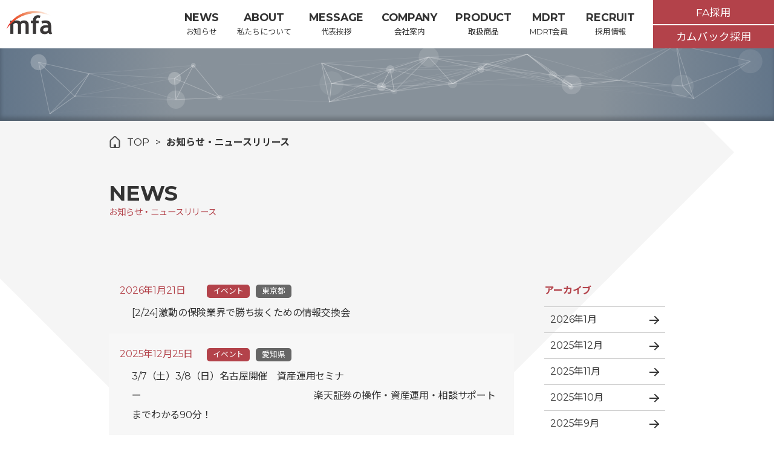

--- FILE ---
content_type: text/html; charset=UTF-8
request_url: https://www.mfa.co.jp/news/
body_size: 4815
content:
<!DOCTYPE html>
<html lang="ja">
	<head>
		
		<!-- Google tag (gtag.js) -->
		<script async src="https://www.googletagmanager.com/gtag/js?id=G-6MJN3LEEEM"></script>
		<script>
			window.dataLayer = window.dataLayer || [];
			function gtag(){dataLayer.push(arguments);}
			gtag('js', new Date());

			gtag('config', 'G-6MJN3LEEEM');
		</script>

		<title>お知らせ・ニュースリリース | 保険・証券 | MFA株式会社</title><link rel="canonical" href="https://www.mfa.co.jp/news/">
		<meta charset="UTF-8" />
		<meta name="viewport" content="width=device-width, initial-scale=1.0" />
		<meta http-equiv="X-UA-Compatible" content="ie=edge" />
		<meta name="format-detection" content="telephone=no">

		<meta name="author" content="MFA株式会社">
		<meta name="title" content="MFA株式会社">
		<meta name="description" content="MFAは保険代理店として生命保険・損害保険だけでなく、IFA業者として投資信託などのさまざまな金融サービスを活用し、多様化するお客さまのライフスタイルに的確なアドバイスと解決策をご提案する会社です。">
		<meta name="keywords" content="">

		<!-- Google Tag Manager -->
		<script>(function(w,d,s,l,i){w[l]=w[l]||[];w[l].push({'gtm.start':
		new Date().getTime(),event:'gtm.js'});var f=d.getElementsByTagName(s)[0],
		j=d.createElement(s),dl=l!='dataLayer'?'&l='+l:'';j.async=true;j.src=
		'https://www.googletagmanager.com/gtm.js?id='+i+dl;f.parentNode.insertBefore(j,f);
		})(window,document,'script','dataLayer','GTM-NJRSHM3');</script>
		<!-- End Google Tag Manager -->

		<!-- css -->
		<link rel="preconnect" href="https://fonts.googleapis.com">
		<link rel="preconnect" href="https://fonts.gstatic.com" crossorigin>
		<link href="https://fonts.googleapis.com/css2?family=Noto+Sans+JP:wght@400;500;700;900&display=swap" rel="stylesheet">
		<link href="https://fonts.googleapis.com/css2?family=Montserrat:ital,wght@0,100..900;1,100..900&display=swap" rel="stylesheet">

		<link rel="stylesheet" href="https://www.mfa.co.jp/wp/wp-content/themes/mfa_202509/assets/css/reset.css?8359621" />
		<link rel="stylesheet" href="https://www.mfa.co.jp/wp/wp-content/themes/mfa_202509/assets/css/corp.css?3858079" />
		<link rel="stylesheet" type="text/css" href="https://unpkg.com/swiper@8/swiper.min.css">

		<!-- javascript -->
		<script src="https://code.jquery.com/jquery-3.4.1.min.js" integrity="sha256-CSXorXvZcTkaix6Yvo6HppcZGetbYMGWSFlBw8HfCJo=" crossorigin="anonymous"></script>
    <script src="https://ajaxzip3.github.io/ajaxzip3.js"></script>
		<script src="https://cdnjs.cloudflare.com/ajax/libs/jquery-cookie/1.4.1/jquery.cookie.min.js"></script>
		<script src="https://unpkg.com/swiper@7/swiper-bundle.min.js"></script>
		<script src="https://cdnjs.cloudflare.com/ajax/libs/gsap/2.0.2/TweenMax.min.js"></script>
		<script src="https://cdnjs.cloudflare.com/ajax/libs/ScrollMagic/2.0.7/ScrollMagic.min.js"></script>
		<script src="https://cdnjs.cloudflare.com/ajax/libs/ScrollMagic/2.0.7/plugins/debug.addIndicators.min.js"></script>
		<script src="https://cdn.jsdelivr.net/particles.js/2.0.0/particles.min.js"></script>
		<script src="https://www.mfa.co.jp/wp/wp-content/themes/mfa_202509/assets/js/corp.js?20251128"></script>

</head>

<body id="lower">

	<!-- Google Tag Manager (noscript) -->
	<noscript><iframe src="https://www.googletagmanager.com/ns.html?id=GTM-NJRSHM3"
	height="0" width="0" style="display:none;visibility:hidden"></iframe></noscript>
	<!-- End Google Tag Manager (noscript) -->
	
    <header>
		<h1><a href="https://www.mfa.co.jp/"><img src="https://www.mfa.co.jp/wp/wp-content/themes/mfa_202509/assets/img/logo.png" alt="" width="auto" height="auto"></a></h1>
<nav id="nav">
  <ul>
    <li><a href="https://www.mfa.co.jp/news/">NEWS<span>お知らせ</span></a></li>
    <li><a href="https://www.mfa.co.jp/about/">ABOUT<span>私たちについて</span></a></li>
    <li><a href="https://www.mfa.co.jp/#message">MESSAGE<span>代表挨拶</span></a></li>
    <li><a href="https://www.mfa.co.jp/company/">COMPANY<span>会社案内</span></a></li>
    <li><a href="https://www.mfa.co.jp/#product">PRODUCT<span>取扱商品</span></a></li>
    <li><a href="https://www.mfa.co.jp/mdrt/">MDRT<span>MDRT会員</span></a></li>
    <li><a href="https://www.mfa.co.jp/recruit/">RECRUIT<span>採用情報</span></a></li>
  </ul>    
  <p>
    <a href="https://www.mfa.co.jp/entry/">FA採用</a>
    <a href="https://www.mfa.co.jp/comeback/">カムバック採用</a>
  </p>
</nav>  

<div id="menu">
  <div class="openbtn"><span></span><span></span><span></span></div>        
  <ul>
    <li><a href="https://www.mfa.co.jp/news/"><span>NEWS</span>お知らせ<span class="arrow-right"></span></a></li>
    <li><a href="https://www.mfa.co.jp/about/"><span>ABOUT</span>私たちについて<span class="arrow-right"></span></a></li>
    <li><a href="https://www.mfa.co.jp/#message"><span>MESSAGE</span>代表挨拶<span class="arrow-right"></span></a></li>
    <li><a href="https://www.mfa.co.jp/company/"><span>COMPANY</span>会社案内<span class="arrow-right"></span></a></li>
    <li><a href="https://www.mfa.co.jp/#product"><span>PRODUCT</span>取扱商品<span class="arrow-right"></span></a></li>
    <li><a href="https://www.mfa.co.jp/mdrt/"><span>MDRT</span>MDRT会員<span class="arrow-right"></span></a></li>
    <li><a href="https://www.mfa.co.jp/recruit/"><span>RECRUIT</span>採用情報<span class="arrow-right"></span></a></li>
    <li><a href="https://www.mfa.co.jp/comeback/"><span>COMEBACK</span>カムバック採用<span class="arrow-right"></span></a></li>
  </ul>
</div>    </header>

    <header id="header">
		<h1><a href="https://www.mfa.co.jp/"><img src="https://www.mfa.co.jp/wp/wp-content/themes/mfa_202509/assets/img/logo.png" alt="" width="auto" height="auto"></a></h1>
<nav id="nav">
  <ul>
    <li><a href="https://www.mfa.co.jp/news/">NEWS<span>お知らせ</span></a></li>
    <li><a href="https://www.mfa.co.jp/about/">ABOUT<span>私たちについて</span></a></li>
    <li><a href="https://www.mfa.co.jp/#message">MESSAGE<span>代表挨拶</span></a></li>
    <li><a href="https://www.mfa.co.jp/company/">COMPANY<span>会社案内</span></a></li>
    <li><a href="https://www.mfa.co.jp/#product">PRODUCT<span>取扱商品</span></a></li>
    <li><a href="https://www.mfa.co.jp/mdrt/">MDRT<span>MDRT会員</span></a></li>
    <li><a href="https://www.mfa.co.jp/recruit/">RECRUIT<span>採用情報</span></a></li>
  </ul>    
  <p>
    <a href="https://www.mfa.co.jp/entry/">FA採用</a>
    <a href="https://www.mfa.co.jp/comeback/">カムバック採用</a>
  </p>
</nav>  

<div id="menu">
  <div class="openbtn"><span></span><span></span><span></span></div>        
  <ul>
    <li><a href="https://www.mfa.co.jp/news/"><span>NEWS</span>お知らせ<span class="arrow-right"></span></a></li>
    <li><a href="https://www.mfa.co.jp/about/"><span>ABOUT</span>私たちについて<span class="arrow-right"></span></a></li>
    <li><a href="https://www.mfa.co.jp/#message"><span>MESSAGE</span>代表挨拶<span class="arrow-right"></span></a></li>
    <li><a href="https://www.mfa.co.jp/company/"><span>COMPANY</span>会社案内<span class="arrow-right"></span></a></li>
    <li><a href="https://www.mfa.co.jp/#product"><span>PRODUCT</span>取扱商品<span class="arrow-right"></span></a></li>
    <li><a href="https://www.mfa.co.jp/mdrt/"><span>MDRT</span>MDRT会員<span class="arrow-right"></span></a></li>
    <li><a href="https://www.mfa.co.jp/recruit/"><span>RECRUIT</span>採用情報<span class="arrow-right"></span></a></li>
    <li><a href="https://www.mfa.co.jp/comeback/"><span>COMEBACK</span>カムバック採用<span class="arrow-right"></span></a></li>
  </ul>
</div>    </header>
<link rel="stylesheet" href="https://www.mfa.co.jp/wp/wp-content/themes/mfa_202509/assets/css/single.css" />
    <!-- メインコンテンツ始まり -->
    <main>
      <!-- FV -->
      <section class="fv">
        <div id="particles"></div>
        <ul id="breadcrumb">
          <li><a href="https://www.mfa.co.jp" class="animate">TOP</a></li>
          <li>お知らせ・ニュースリリース</li>
        </ul>
      </section>

      <!-- NEWS -->
      <section class="news contents">
	<div class="layer grey"></div>
        <div class="inner">
          <h2>NEWS<span>お知らせ・ニュースリリース</span></h2>
          <div class="news_cont">
            <div class="news_main">

                          <dl class="news_item view_item">
                <dt><p>2026年1月21日</p>
                <span class="news_category event">イベント</span><span class="news_category area_tokyo">東京都</span>                </dt>
                                <dd><a href="https://www.mfa.co.jp/news/news-2448/" class="animate">[2/24]激動の保険業界で勝ち抜くための情報交換会</a></dd>
                 
              </dl>
                          <dl class="news_item view_item">
                <dt><p>2025年12月25日</p>
                <span class="news_category event">イベント</span><span class="news_category area_aichi">愛知県</span>                </dt>
                                <dd><a href="https://www.mfa.co.jp/news/news-2432/" class="animate">3/7（土）3/8（日）名古屋開催　資産運用セミナー　　　　　　　　　　　　　　　　　　楽天証券の操作・資産運用・相談サポートまでわかる90分！</a></dd>
                 
              </dl>
                          <dl class="news_item view_item">
                <dt><p>2025年12月4日</p>
                <span class="news_category event">イベント</span>                </dt>
                                <dd><a href="https://www.mfa.co.jp/news/news-2429/" class="animate">【オンライン開催】資産形成から保険まで　　　　　　　　　　　　　　　　　　　　　　　　　　　　　　　　　女性の人生に必要なお金を考えるセミナー</a></dd>
                 
              </dl>
                          <dl class="news_item view_item">
                <dt><p>2025年12月2日</p>
                <span class="news_category event">イベント</span><span class="news_category area_tokyo">東京都</span>                </dt>
                                <dd><a href="https://www.mfa.co.jp/news/news-2427/" class="animate">［2026/1/27］激動の保険業界で勝ち抜くための情報交換会</a></dd>
                 
              </dl>
                          <dl class="news_item view_item">
                <dt><p>2025年11月11日</p>
                <span class="news_category event">イベント</span><span class="news_category area_aichi">愛知県</span>                </dt>
                                <dd><a href="https://www.mfa.co.jp/news/news-2405/" class="animate">【名古屋・女性限定】資産形成から保険まで　　　　　　　　　　　　　　　　　　人生に必要なお金を考える女性向けセミナー</a></dd>
                 
              </dl>
                          <dl class="news_item view_item">
                <dt><p>2025年11月11日</p>
                <span class="news_category event">イベント</span>                </dt>
                                <dd><a href="https://www.mfa.co.jp/news/news-2404/" class="animate">【横浜・女性限定】　資産形成から保険まで　　　　　　　　　　　　　　　　　　　人生に必要なお金を考える女性向けセミナー</a></dd>
                 
              </dl>
                          <dl class="news_item view_item">
                <dt><p>2025年11月11日</p>
                <span class="news_category event">イベント</span>                </dt>
                                <dd><a href="https://www.mfa.co.jp/news/news-2403/" class="animate">【東京・女性限定】　資産形成から保険まで　　　　　　　　　　　　　 　　　　　　人生に必要なお金を考える女性向けセミナー</a></dd>
                 
              </dl>
                          <dl class="news_item view_item">
                <dt><p>2025年11月11日</p>
                <span class="news_category event">イベント</span><span class="news_category area_tokyo">東京都</span>                </dt>
                                <dd><a href="https://www.mfa.co.jp/news/news-2401/" class="animate">[12/16]激動の保険業界で勝ち抜くための情報交換会</a></dd>
                 
              </dl>
                          <dl class="news_item view_item">
                <dt><p>2025年10月20日</p>
                <span class="news_category event">イベント</span><span class="news_category area_tokyo">東京都</span>                </dt>
                                <dd><a href="https://www.mfa.co.jp/news/news-2390/" class="animate">[11/18]激動の保険業界で勝ち抜くための情報交換会</a></dd>
                 
              </dl>
                          <dl class="news_item view_item">
                <dt><p>2025年10月7日</p>
                <span class="news_category event">イベント</span><span class="news_category area_aichi">愛知県</span>                </dt>
                                <dd><a href="https://www.mfa.co.jp/news/news-2380/" class="animate">12/20（土）12/21（日）名古屋開催　資産運用セミナー（定員各回30名）　　　　　　　　　　　　　　　　　　 　　　対面開催：楽天証券の操作・資産運用・相談サポートまでわかる90分！</a></dd>
                 
              </dl>
                          <dl class="news_item view_item">
                <dt><p>2025年10月6日</p>
                <span class="news_category event">イベント</span><span class="news_category area_tokyo">東京都</span>                </dt>
                                <dd><a href="https://www.mfa.co.jp/news/news-2377/" class="animate">[10/27]激動の保険業界で勝ち抜くための情報交換会</a></dd>
                 
              </dl>
                          <dl class="news_item view_item">
                <dt><p>2025年9月26日</p>
                <span class="news_category event">イベント</span>                </dt>
                                <dd><a href="https://www.mfa.co.jp/news/news-2363/" class="animate">11/29（土）資産運用セミナー　　　　　　　　　　　　　　　　　　　　　　　　　　　　　　オンライン開催：楽天証券の操作・資産運用・相談サポートまでわかる90分</a></dd>
                 
              </dl>
                          <dl class="news_item view_item">
                <dt><p>2025年9月1日</p>
                <span class="news_category event">イベント</span><span class="news_category area_osaka">大阪府</span>                </dt>
                                <dd><a href="https://www.mfa.co.jp/news/news-2362/" class="animate">[10/9]激動の保険業界で勝ち抜くための情報交換会</a></dd>
                 
              </dl>
                          <dl class="news_item view_item">
                <dt><p>2025年9月1日</p>
                <span class="news_category event">イベント</span><span class="news_category area_tokyo">東京都</span>                </dt>
                                <dd><a href="https://www.mfa.co.jp/news/news-2369/" class="animate">[9/25]激動の保険業界で勝ち抜くための情報交換会</a></dd>
                 
              </dl>
                          <dl class="news_item view_item">
                <dt><p>2025年8月25日</p>
                <span class="news_category topics">お知らせ</span>                </dt>
                                <dd><a href="https://www.mfa.co.jp/news/news-2355/" class="animate">社名変更に関するお知らせ</a></dd>
                 
              </dl>
                      </div>

          <div class="news_nav">
              <dl>
                <dt>アーカイブ</dt>
                <dd>
                  <ul>
                    	<li><a href='https://www.mfa.co.jp/date/2026/01/?post_type=news'>2026年1月</a><span class="arrow-right"></span></li>
	<li><a href='https://www.mfa.co.jp/date/2025/12/?post_type=news'>2025年12月</a><span class="arrow-right"></span></li>
	<li><a href='https://www.mfa.co.jp/date/2025/11/?post_type=news'>2025年11月</a><span class="arrow-right"></span></li>
	<li><a href='https://www.mfa.co.jp/date/2025/10/?post_type=news'>2025年10月</a><span class="arrow-right"></span></li>
	<li><a href='https://www.mfa.co.jp/date/2025/09/?post_type=news'>2025年9月</a><span class="arrow-right"></span></li>
	<li><a href='https://www.mfa.co.jp/date/2025/08/?post_type=news'>2025年8月</a><span class="arrow-right"></span></li>
	<li><a href='https://www.mfa.co.jp/date/2025/07/?post_type=news'>2025年7月</a><span class="arrow-right"></span></li>
	<li><a href='https://www.mfa.co.jp/date/2025/06/?post_type=news'>2025年6月</a><span class="arrow-right"></span></li>
	<li><a href='https://www.mfa.co.jp/date/2025/05/?post_type=news'>2025年5月</a><span class="arrow-right"></span></li>
	<li><a href='https://www.mfa.co.jp/date/2025/04/?post_type=news'>2025年4月</a><span class="arrow-right"></span></li>
	<li><a href='https://www.mfa.co.jp/date/2025/03/?post_type=news'>2025年3月</a><span class="arrow-right"></span></li>
	<li><a href='https://www.mfa.co.jp/date/2025/02/?post_type=news'>2025年2月</a><span class="arrow-right"></span></li>
                  </ul>
                </dd>
              </dl>
            </div>
        </div>
      </section>

<!-- RECRUIT -->
<section class="recruit" id="recruit">
  <dl class="recruit_image">
    <dt>The growing field is here.</dt>
    <dd>成⻑するフィールドがここにある。</dd>
  </dl>        
  <div class="inner">
    <h2>RECRUIT<span>採用情報</span></h2>
    <p>個の⼒を発揮したい、⾃分の可能性に挑戦し続けたい、仕事の幅を拡げたい、そんな刺激を求めるあなたへ。</p>
    <a href="https://www.mfa.co.jp/recruit/" class="recruit_btn">採用特設サイトはこちら<span class="arrow-right"></span></a>
  </div>
</section>    </main>

    <!-- フッター -->
    <footer class="footer">
      <div class="footer_mark">
        <dl>
          <dt><img src="https://www.mfa.co.jp/wp/wp-content/themes/mfa_202509/assets/img/img_mark.png" alt="生命保険協会乗合代理店業務品質評価運営"></dt>
          <dd>
            当社は、生命保険協会を運営主体とする乗合代理店業務品質評価の認定代理店です。
            <a href="https://www.seiho.or.jp/quality_result/" target="_blank">乗合代理店業務品質評価の認定代理店とは？</a>
          </dd>
        </dl>
      </div>
      <div class="footer_corporate">
        <dl>
          <dt><img src="https://www.mfa.co.jp/wp/wp-content/themes/mfa_202509/assets/img/logo.png" alt="" width="auto" height="auto"></dt>
          <dd>
            <strong>MFA株式会社</strong>
            東京都港区六本木 3-2-1 六本木グランドタワー37階<br>
            03-4233-7900</dd>
        </dl>
        <ul>
          <li><a href="https://www.mfa.co.jp/news/"><span>NEWS</span>お知らせ<span class="arrow-right"></span></a></li>
          <li><a href="https://www.mfa.co.jp/about/"><span>ABOUT</span>私たちについて<span class="arrow-right"></span></a></li>
          <li><a href="https://www.mfa.co.jp/#message"><span>MESSAGE</span>代表挨拶<span class="arrow-right"></span></a></li>
          <li><a href="https://www.mfa.co.jp/company/"><span>COMPANY</span>会社案内<span class="arrow-right"></span></a></li>
          <li><a href="https://www.mfa.co.jp/#product"><span>PRODUCT</span>取扱商品<span class="arrow-right"></span></a></li>
          <li><a href="https://www.mfa.co.jp/mdrt/"><span>MDRT</span>MDRT会員<span class="arrow-right"></span></a></li>
          <li><a href="https://www.mfa.co.jp/recruit/"><span>RECRUIT</span>採用情報<span class="arrow-right"></span></a></li>
        </ul>
      </div>

      <div class="footer_nav">
        <ul>
          <li><a href="https://www.mfa.co.jp/privacy/" class="animate">個人情報保護方針</a></li>
          <li><a href="https://www.mfa.co.jp/invitation/" class="animate">勧誘方針</a></li>
          <li><a href="https://www.mfa.co.jp/fiduciaryduty/" class="animate">お客さま本位の業務運営に係る方針</a></li>
          <li><a href="https://www.mfa.co.jp/ifa_leagal/" class="animate">金融商品取引法に基づく表示</a></li>
          <li><a href="https://www.mfa.co.jp/wp/wp-content/themes/mfa_202509/assets/pdf/action_plan01.pdf" target="_blank" class="animate">一般事業主行動計画_次世代育成支援対策推進法</a></li>
          <li><a href="https://www.mfa.co.jp/wp/wp-content/themes/mfa_202509/assets/pdf/action_plan02.pdf" target="_blank" class="animate">一般事業主行動計画_女性活躍推進法</a></li>
          <li><a href="https://www.mfa.co.jp/wp/wp-content/themes/mfa_202509/assets/pdf/compliance.pdf" target="_blank" class="animate">コンプライアンスおよびお客さま保護に関する基本方針</a></li>
          <li><a href="https://www.mfa.co.jp/wp/wp-content/themes/mfa_202509/assets/pdf/id_pass.pdf" target="_blank" class="animate">IDとパスワード管理に関するお願い</a></li>
          <li><a href="https://www.mfa.co.jp/policy/" class="animate">サイトポリシー</a></li>
        </ul>
      </div>

      <p class="copyright">&copy;MFA company.</p>

      <script src="https://www.mfa.co.jp/wp/wp-content/themes/mfa_202509/assets/js/all.js"></script>
      <script src="https://www.mfa.co.jp/wp/wp-content/themes/mfa_202509/assets/js/src/common.js"></script>

    </footer>
      </body>
</html>

--- FILE ---
content_type: text/css
request_url: https://www.mfa.co.jp/wp/wp-content/themes/mfa_202509/assets/css/corp.css?3858079
body_size: 10206
content:
@charset "UTF-8";
/* =========================================================
@mixin
=========================================================*/
/* =========================================================
@extends
=========================================================*/
/* =========================================================
アニメーション
=========================================================*/
.fadeUp {
  animation-name: fadeUpAnime;
  animation-duration: 1s;
  animation-fill-mode: forwards;
  opacity: 0;
}

@keyframes fadeUpAnime {
  from {
    opacity: 0;
    transform: translateY(30px);
  }
  to {
    opacity: 1;
    transform: translateY(0);
  }
}

.fadeUpTrigger {
  opacity: 0;
}

@keyframes shiny {
  0% {
    left: -20%;
  }
  10% {
    left: 120%;
  }
  100% {
    left: 120%;
  }
}

.cta a {
  position: relative;
  text-decoration: none;
  overflow: hidden;
}

.cta a:after {
  content: '';
  position: absolute;
  top: -10%;
  left: -20%;
  width: 40px;
  height: 100%;
  transform: scale(2) rotate(20deg);
  background-image: linear-gradient(100deg, rgba(255, 255, 255, 0) 10%, rgba(255, 255, 255, 0.5) 100%, rgba(255, 255, 255, 0) 0%);
  /* アニメーション */
  animation-name: shiny;
  animation-duration: 4s;
  animation-timing-function: ease-in-out;
  animation-iteration-count: infinite;
}

/* =========================================================
common
=========================================================*/
* {
  outline: none;
  font-size: 16px;
  line-height: 2.0;
}

@media only screen and (max-width: 959px) {
  * {
    font-size: 14px;
    line-height: 1.8;
  }
}

body {
  width: 100%;
  height: 100%;
  padding: 0px;
  margin: 0px;
  overflow: auto;
  position: relative;
  text-align: center;
  letter-spacing: -0.01em;
  color: #333;
  font-weight: 400;
  line-height: 1.8;
  font-family: "Montserrat", "Noto Sans JP", sans-serif;
  background: #fff;
  font-optical-sizing: auto;
}

a {
  cursor: pointer !important;
}

a:hover,
a:focus {
  text-decoration: none;
  cursor: pointer;
}

a:focus {
  outline: none;
}

h1, h2, h3, h4 {
  margin: 0px;
  padding: 0px;
  font-weight: 300;
}

p {
  margin-bottom: 1.2em;
  white-space: normal;
}

pre {
  margin-bottom: 1.2em;
  white-space: normal;
}

a {
  text-decoration: none;
}

strong {
  font-weight: 700;
  color: #333;
}

ul, li, dl, dt, dd {
  padding: 0;
  margin: 0;
  text-indent: 0;
  list-style-type: none;
}

.pc {
  display: block !important;
}

@media only screen and (max-width: 959px) {
  .pc {
    display: none !important;
  }
}

.sp {
  display: none !important;
}

@media only screen and (max-width: 959px) {
  .sp {
    display: block !important;
  }
}

/* =========================================================
共通
=========================================================*/
.radius {
  border-radius: 10px;
}

.shadow {
  box-shadow: 0 2px 3px 0 rgba(0, 0, 0, 0.3);
}

.grid-center {
  display: grid;
  place-items: center;
}

.dsp_block {
  display: block !important;
}

.dsp_none {
  display: none !important;
}

.marker {
  font-weight: bold;
  font-size: inherit;
  background: linear-gradient(transparent 60%, #FFE84E 50%);
}

.marker_green {
  font-weight: bold;
  font-size: inherit;
  background: linear-gradient(transparent 60%, #0A914E 50%);
}

@media only screen and (max-width: 959px) {
  .marker_green {
    background: linear-gradient(transparent 30%, #0A914E 30%);
  }
}

.line_pink {
  font-size: inherit;
  font-weight: inherit;
  text-decoration: underline;
  color: #B3424A;
}

.line_green {
  font-size: inherit;
  font-weight: inherit;
  text-decoration: underline;
  color: #B3424A;
}

/* =========================================================
見出し
=========================================================*/
/* =========================================================
main
=========================================================*/
main {
  text-align: center;
  min-width: 1040px;
  overflow: hidden;
}

@media only screen and (max-width: 959px) {
  main {
    min-width: 100%;
  }
}

/* =========================================================
header
=========================================================*/
header {
  min-width: 1040px;
  display: flex;
  justify-content: space-between;
  align-items: center;
  background: #fff;
  position: relative;
  z-index: 2;
}

@media only screen and (max-width: 959px) {
  header {
    min-width: 100%;
  }
}

header h1 {
  height: 80px;
  width: auto;
  margin-right: 0;
}

@media only screen and (max-width: 959px) {
  header h1 {
    height: 60px;
  }
}

header h1 img {
  width: auto;
  height: 100%;
}

header nav {
  width: auto;
  padding-right: 0;
  display: flex;
  justify-content: center;
}

@media only screen and (max-width: 959px) {
  header nav {
    display: none;
  }
}

header nav ul {
  display: flex;
  justify-content: center;
  align-items: center;
  text-transform: uppercase;
}

header nav ul li {
  opacity: 0;
  padding-right: 30px;
  cursor: pointer;
}

header nav ul li a {
  font-weight: bold;
  font-size: 1.1rem;
  line-height: 1.3;
  height: 80px;
  padding-top: 18px;
  cursor: pointer;
}

header nav ul li a span {
  font-weight: normal;
  font-size: 0.8rem;
  display: block;
  cursor: pointer;
}

header nav ul * {
  -webkit-box-sizing: border-box;
  box-sizing: border-box;
  -webkit-transition: all 0.35s ease;
  transition: all 0.35s ease;
}

header nav ul a {
  display: block;
  position: relative;
  text-decoration: none;
}

header nav ul a:before, header nav ul a:after {
  height: 12px;
  width: 12px;
  position: absolute;
  content: '';
  -webkit-transition: all 0.35s ease;
  transition: all 0.35s ease;
  opacity: 0;
}

header nav ul a:before {
  left: -12px;
  top: 10px;
  border-left: 2px solid #B3424A;
  border-top: 2px solid #B3424A;
  -webkit-transform: translate(100%, 50%);
  transform: translate(100%, 50%);
}

header nav ul a:after {
  right: -12px;
  bottom: 10px;
  border-right: 2px solid #B3424A;
  border-bottom: 2px solid #B3424A;
  -webkit-transform: translate(-100%, -50%);
  transform: translate(-100%, -50%);
}

header nav ul a:hover {
  color: #B3424A;
}

header nav ul a:hover span {
  color: #B3424A;
}

header nav ul a:hover:before, header nav ul a:hover:after {
  -webkit-transform: translate(0%, 0%);
  transform: translate(0%, 0%);
  opacity: 1;
}

header nav p {
  margin: 0;
  background: #B3424A;
  background: linear-gradient(#B3424A, #B3424A 40px, #fff 40px, #fff 41px, #B3424A 42px);
  width: 200px;
  height: 80px;
  box-sizing: border-box;
  text-align: center;
}

header nav p a {
  display: block;
  color: #fff;
  width: 100%;
  height: 40px;
  font-size: 1.1rem;
  padding-top: 3px;
}

header nav p a .arrow-right {
  width: 1em;
  color: #fff;
}

header nav p a .arrow-right::before {
  width: 0.45em;
  height: 0.45em;
}

header #menu {
  display: none;
}

@media only screen and (max-width: 959px) {
  header #menu {
    display: block;
  }
}

header #menu .openbtn {
  position: relative;
  background: #FFF;
  cursor: pointer;
  width: 50px;
  height: 50px;
  border-radius: 5px;
}

header #menu .openbtn span {
  display: inline-block;
  transition: all .4s;
  position: absolute;
  left: 14px;
  height: 3px;
  border-radius: 2px;
  background: #B3424A;
  width: 45%;
}

header #menu .openbtn span:nth-of-type(1) {
  top: 15px;
}

header #menu .openbtn span:nth-of-type(2) {
  top: 23px;
}

header #menu .openbtn span:nth-of-type(3) {
  top: 31px;
}

header #menu .openbtn.active span:nth-of-type(1),
header #menu .openbtn.active span:nth-of-type(3) {
  top: 23px;
}

header #menu ul {
  position: absolute;
  top: 60px;
  left: 0;
  width: 100vw;
  padding: 10px 30px 10px 30px;
  margin-right: 0;
  text-align: left;
  background: #fff;
  z-index: 99;
  opacity: 0;
  box-shadow: 0px 3px 10px -5px rgba(0, 0, 0, 0.5);
  display: none;
}

header #menu ul li {
  border-top: 1px solid #ccc;
}

header #menu ul li:first-child {
  border-top: none;
}

header #menu ul li a {
  display: block;
  padding: 5px 45px 5px 10px;
  font-size: 0.8rem;
  position: relative;
}

header #menu ul li a span {
  display: inline-block;
  width: 120px;
  margin-right: 15px;
  font-size: 1rem;
  font-weight: 600;
}

header #menu ul li a .arrow-right {
  position: absolute;
  top: 50%;
  right: 10px;
  width: 1em;
  height: 0.1em;
  margin-right: 0;
}

header #menu ul li a:hover {
  color: #B3424A;
}

header #menu ul li a:hover .arrow-right {
  color: #B3424A;
}

#header {
  display: none;
  position: fixed;
  top: 0;
  left: 0;
  z-index: 999;
  width: 100vw;
  box-shadow: 1px 3px 8px rgba(0, 0, 0, 0.5);
}

#header nav ul li {
  opacity: 1;
}

/* =========================================================
footer
=========================================================*/
.footer {
  min-width: 1040px;
  width: 100%;
  text-align: center;
}

@media only screen and (max-width: 959px) {
  .footer {
    min-width: 100%;
  }
}

.footer_mark {
  width: 920px;
  margin: 0 auto 40px;
  text-align: left;
  border: 1px solid #ccc;
  padding: 20px 40px;
  border-radius: 10px;
}

.footer_mark dl{
  display: flex;
  justify-content: space-between;
  align-items: center;
}

.footer_mark dl dt{
  width: 120px;
  margin-right: 20px;
}

.footer_mark dl dt img{
  width: 100px;
}

.footer_mark dl dd{
  flex: 1;
}

.footer_mark dl dd a{
  display: block;
  text-decoration: underline;
  color: #0C78BB;
}

@media only screen and (max-width: 959px) {
  .footer_mark {
    width: 90%;
    display: block;
    padding: 0 30px;
    margin: 0 20px 20px;
    padding: 20px;
    box-sizing: border-box;
  }

  .footer_mark dl dt{
    width: 80px;
    margin-right: 10px;
  }
  
  .footer_mark dl dt img{
    width: 70px;
  }

  .footer_mark dl dd,
  .footer_mark dl dd a{
    font-size: 13px;
  }
  
}

.footer_corporate {
  width: 920px;
  margin: 0 auto 100px;
  text-align: left;
  display: flex;
  justify-content: space-between;
}

@media only screen and (max-width: 959px) {
  .footer_corporate {
    width: 100%;
    display: block;
    padding: 0 30px;
    margin-bottom: 50px;
  }
}

.footer_corporate dl {
  width: 500px;
  margin-right: 0;
}

@media only screen and (max-width: 959px) {
  .footer_corporate dl {
    width: 100%;
    margin-bottom: 40px;
  }
}

.footer_corporate dl dt {
  margin-bottom: 10px;
}

.footer_corporate dl dt img {
  height: 100px;
}

@media only screen and (max-width: 959px) {
  .footer_corporate dl dt {
    text-align: center;
  }
}

@media only screen and (max-width: 959px) {
  .footer_corporate dl dd {
    font-size: 0.9rem;
  }
}

.footer_corporate dl dd strong {
  display: block;
  margin-bottom: 0px;
}

@media only screen and (max-width: 959px) {
  .footer_corporate dl dd strong {
    margin-bottom: 15px;
    font-size: 1rem;
  }
}

.footer_corporate ul {
  margin-right: 0;
  text-align: left;
  border-bottom: 1px solid #ccc;
}

.footer_corporate ul li {
  border-top: 1px solid #ccc;
}

.footer_corporate ul li a {
  display: block;
  padding: 5px 45px 5px 10px;
  font-size: 0.8rem;
  position: relative;
}

.footer_corporate ul li a span {
  display: inline-block;
  width: 120px;
  margin-right: 15px;
  font-size: 1rem;
  font-weight: 600;
}

.footer_corporate ul li a .arrow-right {
  position: absolute;
  top: 50%;
  right: 10px;
  width: 1em;
  height: 0.1em;
  margin-right: 0;
}

.footer_corporate ul li a:hover {
  color: #B3424A;
}

.footer_corporate ul li a:hover .arrow-right {
  color: #B3424A;
}

.footer_nav {
  background: #F7F7F7;
  text-align: center;
  padding: 30px;
}

@media only screen and (max-width: 959px) {
  .footer_nav {
    padding: 30px;
  }
}

.footer_nav ul {
  width: 920px;
  margin: 0 auto;
  text-align: left;
  display: flex;
  justify-content: center;
  flex-wrap: wrap;
}

@media only screen and (max-width: 959px) {
  .footer_nav ul {
    width: 100%;
    justify-content: left;
  }
}

.footer_nav ul li {
  margin-right: 10px;
}

.footer_nav ul li::before {
  content: "|";
  display: inline-block;
  margin-right: 10px;
}

.footer_nav ul li:last-child::after {
  content: "|";
  display: inline-block;
  margin-left: 10px;
}

.footer_nav ul li a {
  font-size: 0.9rem;
}

@media only screen and (max-width: 959px) {
  .footer_nav ul li a {
    font-size: 0.8rem;
  }
}

.footer .copyright {
  font-size: 0.9rem;
  background: #333333;
  text-align: center;
  padding: 5px 0;
  color: #fff;
  margin-bottom: 0;
}

/* =========================================================
OPENING
=========================================================*/
#rebrand {
  width: 100vw;
  height: 100vh;
  position: fixed;
  top: 0;
  left: 0;
  z-index: 999;
  background: #fff;
  display: flex;
  justify-content: center;
  align-items: center;
}

#rebrand img {
  width: 920px;
}

#rebrand .rebrand_01{  display: block; opacity: 0;}
#rebrand .rebrand_01_sp{  display: none;}
#rebrand .rebrand_01_sp img{  width: 100%;}
#rebrand .rebrand_02{  display: none; opacity: 0;}

@media only screen and (max-width: 959px) {
  #rebrand .rebrand_01{  display: none;}
  #rebrand .rebrand_01_sp{  display: block; opacity: 0; width: 100%;}
  #rebrand .rebrand_02 img{  width: 100%;}
}


/* セクション
=========================================================*/
section {
  width: 100%;
  text-align: center;
  position: relative;
}

section .inner {
  width: 920px;
  padding-top: 50px;
  padding-bottom: 100px;
  text-align: left;
  margin: 0 auto;
}

@media only screen and (max-width: 959px) {
  section .inner {
    width: 100%;
    padding: 50px 15px;
  }
}

section h2 {
  font-size: 2.2rem;
  line-height: 1;
  font-weight: 700;
}

/* section h2 {
  font-size: 3rem;
  line-height: 1;
  font-weight: 700;
} */

@media only screen and (max-width: 959px) {
  section h2 {
    font-size: 1.8rem;
  }
}

section h2 span {
  font-size: 0.9rem;
  font-weight: 400;
  display: block;
  padding-top: 0px;
  color: #B3424A;
}

/* section h2 span {
  font-size: 1.1rem;
  font-weight: 400;
  display: block;
  padding-top: 0px;
  color: #B3424A;
} */

.layer {
  position: absolute;
  z-index: -1;
  transform: rotate(45deg);
  width: calc(800 / 1440* 1.414* 100vw);
  height: calc(800 / 1440* 1.414* 100vw);
  top: calc(-800 / 1440* 1.414* 100vw / 2);
  left: 0;
}

.layer.grey {
  background: #f5f5f5;
}

.layer.enji {
  background: #f8f5e5;
}

.layer.left{
  left: -400px;
}

.layer.right{
  right: -700px;
  top: calc(-400 / 1440* 1.414* 100vw / 2);
  left: auto;
  width: calc(600 / 1440* 1.414* 100vw);
  height: calc(600 / 1440* 1.414* 100vw);
}

.layer.right2{
  right: -700px;
  top: auto;
  bottom: -1200px;
  left: auto;
  width: calc(900 / 1440* 1.414* 100vw);
  height: calc(900 / 1440* 1.414* 100vw);
  /* background-color: #e2e2e2; */
}

.arrow-right {
  display: inline-block;
  vertical-align: middle;
  color: #333;
  line-height: 1;
  position: relative;
  width: 1.4em;
  height: 0.1em;
  background: currentColor;
  margin-left: 10px;
}

.arrow-right::before {
  content: '';
  width: 0.65em;
  height: 0.65em;
  border: 0.1em solid currentColor;
  border-left: 0;
  border-bottom: 0;
  transform: rotate(45deg);
  transform-origin: top right;
  position: absolute;
  top: 50%;
  right: -0.05em;
  box-sizing: border-box;
}

.btn_detail {
  width: 920px;
  height: 70px;
  margin: 0 auto;
  padding: 0px 0 0px 0;
  position: relative;
  display: block;
}

@media only screen and (max-width: 959px) {
  .btn_detail {
    width: 100%;
  }
  .layer.left{
    /* display: none; */
    right: auto;
    top: 0;
    bottom: auto;
    left: -200px;
    width: calc(900 / 1440* 1.414* 100vw);
    height: calc(900 / 1440* 1.414* 100vw);
  }

  .layer.right{
    /* display: none; */
    right: 0px;
  }

  .layer.right2{
    /* display: none; */
    right: -220px;
    top: auto;
    bottom: -850px;
    left: auto;
    width: calc(1500 / 1440* 1.414* 100vw);
    height: calc(1500 / 1440* 1.414* 100vw);
  }
}

.btn_detail a {
  position: absolute;
  top: 30px;
  right: 0;
  font-size: 0.9rem;
  display: inline-block;
  padding: 5px 15px;
  border-radius: 3px;
  overflow: hidden;
  transition-duration: .3s;
  z-index: 2;
  transition: 0.3s cubic-bezier(0.5, 1, 0.89, 1);
}

.btn_detail a .arrow-right {
  width: 1em;
  color: #fff;
}

.btn_detail a .arrow-right::before {
  width: 0.45em;
  height: 0.45em;
}

.btn_detail a.pink {
  background: #B3424A;
  color: #fff;
}

.btn_detail a.white {
  background: #fff;
  color: #B3424A;
}

.btn_detail a.white .arrow-right {
  color: #B3424A;
}

.btn_detail a.green {
  background: #B3424A;
  color: #fff;
}

.btn_detail a:hover {
  transform: scale(1.1);
}

a.animate {
  position: relative;
  padding-bottom: 5px;
}

a.animate::before {
  background: #333;
  content: '';
  width: 100%;
  height: 1px;
  position: absolute;
  left: 0;
  bottom: 0;
  margin: auto;
  transform-origin: right top;
  transform: scale(0, 1);
  transition: transform .3s;
}

a.animate:hover::before {
  transform-origin: left top;
  transform: scale(1, 1);
}

@media print, screen and (max-width: 767px) {
  > .layer.green {
    width: calc(300 / 375 * 1.414 * 100vw);
    height: calc(300 / 375 * 1.414 * 100vw);
    bottom: calc(-300 / 375 * 1.414 * 100vw / 2);
    right: calc(-300 / 375 * 1.414 * 100vw / 2);
  }
  .layer.green2 {
    width: calc(200 / 375 * 1.414 * 100vw);
    height: calc(200 / 375 * 1.414 * 100vw);
    top: calc(-200 / 375 * 1.414 * 100vw / 2);
    left: calc(-200 / 375 * 1.414 * 100vw / 2);
  }
  .layer.white {
    width: calc(1320 / 1440 * 1.414 * 100vw);
    height: calc(1320 / 1440 * 1.414 * 100vw);
    bottom: calc(-1320 / 1440 * 1.414 * 100vw / 2);
    left: calc(-1320 / 1440 * 1.414 * 100vw / 2);
  }
}

.fv {
  overflow: hidden;
}

@media only screen and (max-width: 959px) {
  .fv > .layer {
    display: none;
  }
}

.fv > .layer.green {
  background: radial-gradient(#00aa59, #93bf00);
  opacity: 0;
  width: calc(900 / 1440 * 1.414 * 100vw);
  height: calc(900 / 1440 * 1.414 * 100vw);
  bottom: calc(-1120 / 1440 * 1.414 * 100vw / 2);
  right: calc(-1120 / 1440 * 1.414 * 100vw / 2);
  left: auto;
  top: auto;
  z-index: 2;
}

.fv > .layer.green:after {
  content: "";
  position: absolute;
  top: -10px;
  right: -10px;
  left: -10px;
  bottom: -10px;
  background-color: #fff;
  opacity: 1;
}

.fv > .layer.green.type2 {
  background: radial-gradient(#00aa59, #93bf00);
  opacity: 0;
  width: calc(400 / 1440 * 1.414 * 100vw);
  height: calc(400 / 1440 * 1.414 * 100vw);
  top: calc(-400 / 1440 * 1.414 * 100vw / 2);
  left: calc(-400 / 1440 * 1.414 * 100vw / 2);
}

.fv > .layer.green.type2:after {
  content: "";
  position: absolute;
  top: -10px;
  right: -10px;
  left: -10px;
  bottom: -10px;
  background-color: #fff;
  opacity: 1;
}

.fv > .layer.white {
  background: #fff;
  width: calc(1120 / 1440 * 1.414 * 100vw);
  height: calc(1120 / 1440 * 1.414 * 100vw);
  bottom: calc(-1120 / 1440 * 1.414 * 100vw / 2);
  left: calc(-1120 / 1440 * 1.414 * 100vw / 2);
  top: auto;
  z-index: 0;
}

.fv.show .layer.green {
  transition: opacity 0.5s ease;
  transition-delay: .7s;
  opacity: 1;
}

.fv.show .layer.green:after {
  transition-delay: .7s;
  transform: translateY(-100%);
}

.fv.show .layer.green.type2 {
  transition: opacity 0.5s ease;
  transition-delay: .6s;
  opacity: 1;
}

.fv.show .layer.green.type2:after {
  transition: transform 0.4s ease;
  transition-delay: .6s;
  transform: translateY(100%);
}

.fv dl {
  position: relative;
  max-width: 1700px;
  margin: 0 auto;
}

.fv dl dt {
  background-color: #FFF;
}

.fv dl dt ul li {
  width: 900px;
  height: 600px;
  opacity: 0.7;
  position: relative;
}

@media only screen and (max-width: 959px) {
  .fv dl dt ul li {
    height: 300px;
  }
}

.fv dl dt ul li.fv_first {
  background: url(../img/bg_fv_01.jpg) no-repeat left 50% top;
  background-size: auto 100%;
}

.fv dl dt ul li.fv_second {
  background: url(../img/bg_fv_02.jpg) no-repeat left 50% top;
  background-size: auto 100%;
}

.fv dl dt ul li.fv_third {
  background: url(../img/bg_fv_03.jpg) no-repeat left 50% top;
  background-size: auto 100%;
}

.fv dl dt ul li.swiper-slide-active {
  opacity: 1;
}

.fv dl dd {
  width: 100%;
  display: block;
  z-index: 2;
}

.fv dl dd h2 {
  width: 100%;
  background: #B3424A;
  background: linear-gradient(120deg, #B3424A 0%, #B3424A 70%, #581a1e 100%);
  padding: 20px;
  font-size: 2.7rem;
  line-height: 1.2;
  font-weight: 600;
  color: #fff;
  box-shadow: 1px 3px 8px rgba(0, 0, 0, 0.5);
  margin: 0 calc(50% - 50vw);
  width: 100vw;
}

@media only screen and (max-width: 959px) {
  .fv dl dd h2 {
    font-size: 1.8rem;
  }
}

.fv h3 {
  padding-top: 60px;
  position: relative;
  z-index: 2;
  background: #fff;
}

@media only screen and (max-width: 959px) {
  .fv h3 {
    padding-top: 30px;
  }
}

.fv h3 p {
  font-size: 1.4rem;
  line-height: 1.8;
  font-weight: 500;
  margin-bottom: 0;
  display: inline-block;
  opacity: 0;
}

@media only screen and (max-width: 959px) {
  .fv h3 p {
    font-size: 1.15rem;
    line-height: 1.6;
    display: inline;
    opacity: 1;
  }
}

.fv .mv_btn {
  writing-mode: vertical-rl;
  color: #fff;
  font-size: 1.1rem;
  padding: 0 0 50px 0;
  position: absolute;
  right: 0%;
  bottom: 200px;
  margin: 0 0px 0 0;
  z-index: 5;
}

.fv .mv_btn:after {
  content: "";
  width: 1px;
  height: 40px;
  background: #fff;
  position: absolute;
  right: 0;
  bottom: 0;
  left: 0;
  margin: auto;
}

.news .inner {
  display: flex;
  justify-content: space-between;
  flex-wrap: wrap;
}

@media only screen and (max-width: 959px) {
  .news .inner {
    display: block;
  }
}

.news .inner h2 span {
  color: #B3424A;
}

@media only screen and (max-width: 959px) {
  .news .inner h2 {
    text-align: center;
    margin-bottom: 30px;
  }
}

.news_cont {
  width: 720px;
}

@media only screen and (max-width: 959px) {
  .news_cont {
    width: 100%;
  }
}

.news_item {
  opacity: 0;
  padding: 18px 18px;
}

@media only screen and (max-width: 959px) {
  .news_item {
    padding: 15px 15px;
  }
}

.news_item:nth-child(even) {
  background: #F7F7F7;
}

.news_item:first-child {
  padding-top: 0;
}

.news_item dt {
  font-size: 1rem;
  color: #B3424A;
  margin-bottom: 5px;
}

.news_item dt p {
  display: inline-block;
  margin: 0;
  width: 130px;
}

.news_item dt span {
  font-size: 0.8rem;
  line-height: 1;
  display: inline-block;
  padding: 5px 10px;
  text-align: center;
  color: #fff;
  border-radius: 5px;
  margin-left: 10px;
}

.news_item dt span.topics {
  background-color: #0C78BB;
}

.news_item dt span.event {
  background-color: #B3424A;
}

.news_item dt [class*="area_"] {
  background-color: #666;
}

.news_item dd {
  position: relative;
  padding-left: 20px;
}

.news_item dd:before {
  content: "";
  position: absolute;
  left: 0;
  top: 50%;
  margin-top: -7px;
  background: #ccc;
  height: calc(tan(60deg) * 14px / 2);
  width: 10px;
  clip-path: polygon(0 0, 100% 50%, 0 100%);
}

.news #event .event_image {
  margin: 50px 0;
}

@media only screen and (max-width: 959px) {
  .news #event .event_image {
    margin: 30px 0;
  }
}

.news #event .event_image img {
  max-width: 100%;
}

.news #event .post_list_item_table {
  width: 100%;
  margin-bottom: 40px;
  border: 1px solid #ccc;
}

.news #event .post_list_item_table tr {
  border-top: 1px solid #ccc;
  background: #fff;
}

.news #event .post_list_item_table th {
  width: 100px;
  vertical-align: middle;
  padding: 10px;
}

.news #event .post_list_item_table th p {
  margin-bottom: 0;
}

.news #event .post_list_item_table td {
  padding: 10px;
  vertical-align: middle;
}

.news #event .post_list_item_table td p {
  margin-bottom: 0;
}

.news #event p {
  font-size: 0.9rem;
  line-height: 1.8;
}

.news #event p.seminar_form_policy_title {
  font-size: 1rem;
  text-align: center;
  font-weight: 500;
}

.news #event ol li {
  font-size: 0.9rem;
  line-height: 1.8;
}

.news #event .seminar_form_policy {
  border-top: 3px solid #333;
  padding: 20px;
}

.news #event .seminar_form_external {
  text-align: center;
  margin-bottom: 100px;
}

.news #event .seminar_form_external a {
  background: #B3424A;
  background-image: linear-gradient(172deg, #B3424A 50%, #953e44 51%);
  color: #fff;
  text-align: center;
  font-size: 1.3rem;
  line-height: 1;
  padding: 20px 35px;
  box-shadow: 1px 2px 6px 1px rgba(0, 0, 0, 0.3);
  border-radius: 5px;
  display: inline-block;
  transition: 0.3s cubic-bezier(0.5, 1, 0.89, 1);
}

@media only screen and (max-width: 959px) {
  .news #event .seminar_form_external a {
    position: relative;
    margin: 0 auto;
    top: 0;
    left: 0;
    margin-top: 20px;
  }
}

.news #event .seminar_form_external a .arrow-right {
  color: #fff;
}

.news #event .seminar_form_external a:hover {
  transform: scale(1.1);
}

#top .about .inner {
  /* color: #fff; */
}

.about {
  /* background: url(../img/bg_about.jpg) no-repeat left top;
  background-size: cover; */
  position: relative;
}

/* .about:before,
.message:before,
.product:before{
  content:"";
  width: 200px;
  height: 3px;
  background: #333;
  position: absolute;
  left: 0;
  top: 0;
} */

.about h2 {
  margin-bottom: 50px;
}

@media only screen and (max-width: 959px) {
  .about h2 {
    margin-bottom: 30px;
  }
}

.about .inner {
  text-align: center;
}

.about .inner h3 {
  margin-bottom: 30px;
  font-weight: bold;
  color: #333;
}

.about .inner h3 span {
  font-size: 1.8rem;
  line-height: 1.6;
}

@media only screen and (max-width: 959px) {
  .about .inner h3 span {
    font-size: 1.35rem;
  }
}

.about .inner p span {
  font-size: 1rem;
  line-height: 1.4;
  font-weight: 400;
}

.about_image {
  text-align: center;
  margin-top: 30px;
}

.about_image img {
  width: 600px;
}

@media only screen and (max-width: 959px) {
  .about_image img {
    width: 300px;
  }
}

.message {
  /* border-bottom: #333333 solid 30px;
  box-shadow: 1px 2px 6px 1px rgba(0, 0, 0, 0.3); */
}

.message h2 {
  margin-bottom: 50px;
  text-align: center;
}

@media only screen and (max-width: 959px) {
  .message h2 {
    text-align: center;
    margin-bottom: 30px;
  }
}

.message h2 span {
  color: #B3424A;
}

.message_cont {
  display: flex;
  justify-content: space-between;
}

@media only screen and (max-width: 959px) {
  .message_cont {
    display: block;
  }
}

.message_cont-image {
  width: 400px;
  margin-right: 40px;
  position: relative;
}

.message_cont-image img {
  width: 100%;
  border-radius: 5px;
}

@media only screen and (max-width: 959px) {
  .message_cont-image {
    width: 100%;
    margin-right: 0;
    margin-bottom: 40px;
  }
}

.message_cont-image dd {
  position: absolute;
  background: #fff;
  padding: 7px 15px;
  top: 400px;
  left: -20px;
  box-shadow: 1px 2px 6px 1px rgba(0, 0, 0, 0.3);
}

@media only screen and (max-width: 959px) {
  .message_cont-image dd {
    top: auto;
    bottom: -20px;
    left: 20px;
  }
}

.message_cont-image dd strong {
  font-size: 1.5rem;
  font-weight: 600;
  margin-left: 10px;
  display: inline-block;
}

.message_cont-text {
  flex: 1;
}

.message_lead {
  font-weight: 600;
  font-size: 1.1rem;
  margin-bottom: 20px;
}

.message_caption {
  font-size: 0.8rem;
  line-height: 1.6;
}

.product {
  /* background: radial-gradient(circle, #B3424A 75%, #581a1e 100%); */
  /* background-size: cover; */
  position: relative;
  height: 1200px;
}

@media only screen and (max-width: 959px) {
  .product {
    height: 800px;
  }
}

.product .panel {
  min-width: 1040px;
  height: 100%;
  width: 100%;
  background: url(../img/bg_product_over.png) no-repeat left top;
  background-size: cover;
  position: absolute;
  top: 0px;
  left: 0;
  opacity: 0;
}

@media only screen and (max-width: 959px) {
  .product .panel {
    min-width: 100%;
  }
}

.product .inner {
  position: absolute;
  top: 0;
  left: 50%;
  margin-left: -460px;
}

@media only screen and (max-width: 959px) {
  .product .inner {
    width: 340px;
    margin-left: -170px;
    padding: 0;
    top: 50px;
  }
}

.product h2 {
  /* color: #fff; */
  margin-bottom: 50px;
  text-align: center;
}

.product h2 span {
  color: #b4424a;
}

@media only screen and (max-width: 959px) {
  .product h2 {
    text-align: center;
    margin-bottom: 30px;
  }
}

.product_cont {
  padding: 50px 45px;
  /* background-color: #f7f7f7; */
  border: 1px solid #ccc;
  background: #fff;
}

@media only screen and (max-width: 959px) {
  .product_cont {
    padding: 20px 10px;
    background: rgba(255, 255, 255, 0.7);
  }
}

.product_cont h3 {
  padding: 10px;
  /* background: #F7F7F7; */
  text-align: center;
  margin-bottom: 30px;
  font-size: 1.2rem;
  font-weight: 700;
  color: #333;
  position: relative;
}

.product_cont h3:before{
  content: "";
  width: 100px;
  height: 2px;
  background: #B3424A;
  position: absolute;
  bottom: 0;
  left: 50%;
  margin-left: -50px;
}


@media only screen and (max-width: 959px) {
  .product_cont h3 {
    background: none;
    /* color: #fff; */
    padding: 0;
  }
}

.product_cont ul {
  display: flex;
  justify-content: center;
  flex-wrap: wrap;
  margin-bottom: 50px;
}

.product_cont ul:last-child {
  margin-bottom: 0;
}

.product_cont ul li {
  width: 140px;
  margin-bottom: 20px;
  margin-right: calc((820px - (140px * 5)) / 4);
}

.product_cont ul li:nth-child(5n) {
  margin-right: 0;
}

@media only screen and (max-width: 959px) {
  .product_cont ul li {
    width: 100px;
    height: 55px;
    margin-bottom: 5px;
    margin-right: 5px;
    border: 1px solid #aaa;
    background: #fff;
  }
  .product_cont ul li:nth-child(5n) {
    margin-right: 5px;
  }
  .product_cont ul li:nth-child(3n) {
    margin-right: 5px;
  }
}

.product_cont ul li a {
  text-align: center;
  display: block;
}

.product_cont ul li a img {
  border: 1px solid #aaa;
  width: 100%;
  height: 90px;
  background: #fff;
}

@media only screen and (max-width: 959px) {
  .product_cont ul li a img {
    width: auto;
    height: 50px;
    border: none;
  }
}

.product_cont ul li a span {
  display: block;
  padding-top: 5px;
  font-size: 0.8rem;
  line-height: 1.4;
}

@media only screen and (max-width: 959px) {
  .product_cont ul li a span {
    display: none;
  }
}

.recruit {
  border-top: 50px solid #fff;
}

.recruit .inner {
  position: relative;
  padding-top: 50px;
}

@media only screen and (max-width: 959px) {
  .recruit .inner {
    text-align: center;
  }
  .recruit .inner p {
    text-align: left;
  }
}

.recruit h2 {
  margin-bottom: 30px;
}

.recruit h2 span {
  color: #B3424A;
}

@media only screen and (max-width: 959px) {
  .recruit h2 {
    margin-bottom: 30px;
  }
}

.recruit_btn {
  background: #B3424A;
  background-image: linear-gradient(172deg, #B3424A 50%, #953e44 51%);
  color: #fff;
  text-align: center;
  font-size: 1.3rem;
  line-height: 1;
  padding: 20px 35px;
  box-shadow: 1px 2px 6px 1px rgba(0, 0, 0, 0.3);
  border-radius: 5px;
  display: inline-block;
  position: absolute;
  top: 40px;
  right: 0;
  transition: 0.3s cubic-bezier(0.5, 1, 0.89, 1);
}

@media only screen and (max-width: 959px) {
  .recruit_btn {
    position: relative;
    margin: 0 auto;
    top: 0;
    left: 0;
    margin-top: 20px;
  }
}

.recruit_btn .arrow-right {
  color: #fff;
}

.recruit_btn:hover {
  transform: scale(1.1);
}

.recruit_image {
  background: url(../img/bg_recruit.jpg) no-repeat left top;
  background-size: cover;
  height: 270px;
  color: #fff;
  text-align: center;
  padding-top: 120px;
}

@media only screen and (max-width: 959px) {
  .recruit_image {
    padding-right: 20px;
    padding-left: 20px;
  }
}

.recruit_image dt {
  font-weight: 600;
  font-size: 2.4rem;
  line-height: 1;
  width: 920px;
  text-align: left;
  margin: 0 auto 20px;
}

@media only screen and (max-width: 959px) {
  .recruit_image dt {
    width: 100%;
    font-size: 1.4rem;
  }
}

.recruit_image dd {
  font-weight: 600;
  font-size: 3.6rem;
  line-height: 1;
  width: 920px;
  text-align: left;
  margin: 0 auto;
}

@media only screen and (max-width: 959px) {
  .recruit_image dd {
    width: 100%;
    font-size: 2.6rem;
    line-height: 1.2;
  }
}

/* 下改装
=========================================================*/
#lower .contents .inner h2 {
  margin-bottom: 100px;
}

@media only screen and (max-width: 959px) {
  #lower .contents .inner h2 {
    margin-bottom: 30px;
  }
}

#lower .fv #particles {
  z-index: -1;
  width: 100%;
  height: 120px;
  background-color: #ccc;
  background: #627589;
  background: radial-gradient(circle, #87919A 55%, #627589 100%);
  box-shadow: inset 1px -6px 6px rgba(0, 0, 0, 0.2);
}

@media only screen and (max-width: 959px) {
  #lower .fv #particles {
    height: 90px;
  }
}

#lower .fv #breadcrumb {
  width: 920px;
  margin: 0 auto;
  display: flex;
  justify-content: left;
  align-items: center;
  padding: 20px 0 0;
}

@media only screen and (max-width: 959px) {
  #lower .fv #breadcrumb {
    width: 100%;
    padding: 15px;
    overflow-x: scroll;
  }
}

#lower .fv #breadcrumb li {
  position: relative;
}

@media only screen and (max-width: 959px) {
  #lower .fv #breadcrumb li {
    flex-shrink: 0;
  }
}

#lower .fv #breadcrumb li:after {
  content: ">";
  display: inline-block;
  padding: 0 10px;
}

#lower .fv #breadcrumb li:last-child {
  font-weight: 600;
}

#lower .fv #breadcrumb li:last-child::after {
  content: "";
}

#lower .fv #breadcrumb li:first-child {
  padding-left: 30px;
}

#lower .fv #breadcrumb li:first-child:before {
  content: "";
  background: url(../img/icon_home.svg) no-repeat left top;
  background-size: 20px;
  width: 20px;
  height: 20px;
  display: inline-block;
  margin-right: 10px;
  position: absolute;
  top: 5px;
  left: 0;
}

@media only screen and (max-width: 959px) {
  #lower .fv #breadcrumb li:first-child:before {
    top: 0;
  }
}

#lower .news .inner {
  display: block;
  padding-top: 50px;
}

#lower .news_cont {
  display: flex;
  justify-content: space-between;
  width: 100%;
}

@media only screen and (max-width: 959px) {
  #lower .news_cont {
    display: block;
  }
}

#lower .news_main {
  width: 670px;
}

@media only screen and (max-width: 959px) {
  #lower .news_main {
    width: 100%;
    margin-bottom: 50px;
  }
}

#lower .news_nav {
  width: 200px;
}

@media only screen and (max-width: 959px) {
  #lower .news_nav {
    width: 100%;
    padding: 0 15px;
    margin: 0 auto;
  }
}

#lower .news_nav dl {
  border-bottom: 1px solid #ccc;
}

#lower .news_nav dl dt {
  color: #B3424A;
  font-weight: 600;
  margin-bottom: 10px;
}

#lower .news_nav dl dd ul li {
  border-top: 1px solid #ccc;
  position: relative;
  cursor: pointer;
}

#lower .news_nav dl dd ul li a {
  display: block;
  padding: 5px 45px 5px 10px;
  position: relative;
}

#lower .news_nav dl dd ul li a:hover {
  color: #B3424A;
}

#lower .news_nav dl dd ul li .arrow-right {
  position: absolute;
  top: 50%;
  right: 10px;
  width: 1em;
  height: 0.1em;
  margin-right: 0;
}

#lower .news_nav dl dd ul li:hover .arrow-right {
  color: #B3424A;
}

#lower .news.article .news_item {
  padding-left: 0;
}

#lower .news.article .news_main {
  border-top: 5px solid #333;
  padding-top: 20px;
}

#lower .news.article h3 {
  font-size: 1.2rem;
  font-weight: 500;
  line-height: 1.6;
  margin-bottom: 50px;
}

@media only screen and (max-width: 959px) {
  #lower .news.article .btn_detail a {
    right: 15px;
  }
}

#lower .message {
  box-shadow: none;
  border: none;
}

#lower .outline .inner {
  display: flex;
  justify-content: space-between;
  flex-wrap: wrap;
}

@media only screen and (max-width: 959px) {
  #lower .outline .inner {
    display: block;
  }
}

#lower .outline .inner h2 span {
  color: #B3424A;
}

@media only screen and (max-width: 959px) {
  #lower .outline .inner h2 {
    text-align: center;
    margin-bottom: 50px;
  }
}

#lower .outline_cont {
  width: 720px;
  border-bottom: 1px solid #ccc;
}

@media only screen and (max-width: 959px) {
  #lower .outline_cont {
    width: 100%;
  }
}

#lower .outline_cont dl {
  display: flex;
  justify-content: left;
  border-top: 1px solid #ccc;
  padding: 10px;
}

#lower .outline_cont dl dt {
  font-weight: 600;
  width: 120px;
}

@media only screen and (max-width: 959px) {
  #lower .outline_cont dl dt {
    width: 90px;
  }
}

@media only screen and (max-width: 959px) {
  #lower .outline_cont dl dd {
    flex: 1;
  }
}

#lower .outline_map {
  border-top: 1px solid #ccc;
  padding: 10px;
}

#lower .division {
  background: #F7F7F7 url(../img/bg_company_division.jpg) no-repeat left top;
  background-size: cover;
}

#lower .division .inner {
  display: flex;
  justify-content: space-between;
  flex-wrap: wrap;
}

@media only screen and (max-width: 959px) {
  #lower .division .inner {
    display: block;
  }
}

#lower .division .inner h2 span {
  color: #B3424A;
}

@media only screen and (max-width: 959px) {
  #lower .division .inner h2 {
    text-align: center;
    margin-bottom: 50px;
  }
}

#lower .division_cont {
  width: 720px;
}

@media only screen and (max-width: 959px) {
  #lower .division_cont {
    width: 100%;
  }
}

#lower .division_cont img {
  width: 100%;
}

#lower .office .inner h2 span {
  color: #B3424A;
}

@media only screen and (max-width: 959px) {
  #lower .office .inner {
    padding: 50px 0;
  }
}

#lower .office .office_detail {
  width: 1080px;
  margin: 0 auto;
  padding: 20px;
  position: relative;
  margin-bottom: 100px;
}

#lower .office .office_detail dl {
  display: flex;
  justify-content: left;
  flex-wrap: wrap;
  margin-bottom: 5px;
  padding: 10px 20px;
  /* border-bottom: 1px dotted #333; */
  font-size: 1.5rem;
}

#lower .office .office_detail dl:nth-child(odd) {
  background: #f5f5f5;
}

#lower .office .office_detail dl dt {
  font-weight: bold;
  width: 150px;
  margin-right: 20px;
  padding-left: 30px;
  position: relative;
  text-align: left;
}

#lower .office .office_detail dl dt:before {
  content: "";
  display: inline-block;
  width: 20px;
  height: 22px;
  background: url(../img/icon_pin.png) no-repeat left top;
  background-size: auto 22px;
  position: absolute;
  top: 0;
  left: 0;
}

@media only screen and (max-width: 959px) {
  #lower .office .office_detail {
    width: 100%;
    margin: 50px auto;
    box-sizing: border-box;
    padding: 0;
  }
  #lower .office .office_detail dl {
    display: block;
    margin-bottom: 5px;
    padding: 10px 20px;
  }
  #lower .office .office_detail dl dt {
    font-weight: bold;
    width: 100%;
    margin-right: 0px;
    padding-left: 25px;
    position: relative;
    font-size: 1.3rem;
    text-align: left;
  }
  #lower .office .office_detail dl dt:before {
    position: absolute;
    top: 3px;
    left: 0;
  }
  #lower .office .office_detail dl dd {
    text-align: left;
  }
}

#lower .office .office_pc {
  background: url(../img/bg_office.png) no-repeat left top 50px;
  background-size: 100% auto;
  width: 920px;
  margin: 0px auto 0;
  display: grid;
  gap: 20px;
  grid-template-columns: 220px 220px 220px 220px;
  grid-template-rows: 230px 230px 230px 230px;
  /* 支店 */
}

@media only screen and (max-width: 959px) {
  #lower .office .office_pc {
    display: none;
  }
}

#lower .office .office_pc .slick-track {
  padding: 80px 0;
}

#lower .office .office_pc .office_list_item {
  padding: 0 10px;
  width: 100%;
}

#lower .office .office_pc .office_list_sp {
  display: none !important;
}

#lower .office .office_pc .office_list_item_img img {
  width: 100%;
  height: 100%;
  object-fit: cover;
  object-position: center;
  font-family: 'object-fit: center; object-position: center;';
}

#lower .office .office_pc .office_list_item_contents {
  box-sizing: border-box;
  padding: 10px;
  position: relative;
  display: flex;
  justify-content: left;
  align-items: center;
  height: 50px;
}

#lower .office .office_pc .office_list_item_area {
  font-size: 1rem;
  margin: 0 0 1em 0;
  position: absolute;
  line-height: 1;
  left: 0;
  top: -35px;
}

#lower .office .office_pc .office_list_item_area span {
  color: #fff;
  background: #222;
  padding: 10px 15px;
}

#lower .office .office_pc .office_list_item_title {
  font-size: 0.8rem;
  line-height: 1.4;
  font-weight: bold;
  margin: 0 0 0em 0;
}

#lower .office .office_pc .office_list_item_text {
  font-size: calc(16 / 1440 * 100vw);
  font-size: 0.8rem;
}

#lower .office .office_pc .office_list_item_img {
  width: 100%;
  height: 150px;
  overflow: hidden;
}

#lower .office .office_pc .office-title {
  grid-column-start: 1;
  grid-column-end: span 2;
  grid-row-start: 1;
  grid-row-end: 1;
}

#lower .office .office_pc .office-tokyo {
  grid-column-start: 4;
  grid-column-end: 4;
  grid-row-start: 3;
  grid-row-end: 3;
}

#lower .office .office_pc .office-tokyo2 {
  grid-column-start: 4;
  grid-column-end: 4;
  grid-row-start: 4;
  grid-row-end: 4;
}

#lower .office .office_pc .office-sendai {
  grid-column-start: 4;
  grid-column-end: 4;
  grid-row-start: 2;
  grid-row-end: 2;
}

#lower .office .office_pc .office-osaka {
  grid-column-start: 2;
  grid-column-end: 2;
  grid-row-start: 2;
  grid-row-end: 2;
}

#lower .office .office_pc .office-sapporo {
  grid-column-start: 4;
  grid-column-end: 4;
  grid-row-start: 1;
  grid-row-end: 1;
}

#lower .office .office_pc .office-fukuoka {
  grid-column-start: 1;
  grid-column-end: 1;
  grid-row-start: 3;
  grid-row-end: 3;
}

#lower .office .office_pc .office-nagoya {
  grid-column-start: 1;
  grid-column-end: 1;
  grid-row-start: 2;
  grid-row-end: 2;
}

#lower .office .office_pc .office-yokohama {
  grid-column-start: 3;
  grid-column-end: 3;
  grid-row-start: 4;
  grid-row-end: 4;
}

#lower .office .office_pc .office_list_item_in {
  background: #fff;
  box-shadow: 0 0 16px #999;
  /* display: flex; */
}

@media only screen and (max-width: 959px) {
  #lower .office h2 {
    text-align: center;
    margin-bottom: 30px;
  }
  #lower .office .swiper-office {
    background: url(../img/bg_office.png) no-repeat left 50% bottom 0px;
    background-size: 320px auto;
    width: 100%;
    height: auto;
    padding: 0 0 30px 0;
  }
  #lower .office .swiper-office ul {
    display: flex;
    height: 210px;
  }
  #lower .office .swiper-office ul li {
    background: #fff;
    box-shadow: 1px 3px 8px rgba(0, 0, 0, 0.5);
  }
  #lower .office .swiper-office ul li p {
    height: 150px;
    overflow: hidden;
    margin: 0;
  }
  #lower .office .swiper-office ul li p img {
    width: 100%;
    height: auto;
  }
  #lower .office .swiper-office ul li dl {
    position: relative;
  }
  #lower .office .swiper-office ul li dl dt {
    position: absolute;
    background: #333;
    color: #fff;
    top: -40px;
    left: 0;
    display: inline-block;
    padding: 10px 20px;
    font-size: 0.9rem;
    line-height: 1;
  }
  #lower .office .swiper-office ul li dl dd {
    font-size: 0.9rem;
    font-weight: 500;
    height: 60px;
    padding: 0px 20px;
    display: flex;
    justify-content: left;
    align-items: center;
  }
}

#lower .about {
  background: none;
}

#lower .about h2 {
  text-align: left;
  color: #333;
}

#lower .about h2 span {
  color: #B3424A;
}

@media only screen and (max-width: 959px) {
  #lower .about h2 {
    text-align: center;
    margin-bottom: 50px;
  }
}

#lower .about .lead {
  text-align: center;
}

#lower .about .lead h3 {
  font-size: 1.8rem;
  line-height: 1.6;
  color: #333;
  font-weight: 700;
}

#lower .about .lead h3:last-child{
  color: #B3424A;;
}

@media only screen and (max-width: 959px) {
  #lower .about .lead h3 {
    font-size: 1.3rem;
    font-weight: 600;
  }
}

#lower .about .lead p {
  color: #333;
  margin-bottom: 50px;
}

#lower .about .position {
  text-align: left;
  /* border-top: 3px solid #B3424A; */
}

#lower .about .position .inner {
  /* padding-top: 0; */
  text-align: center;
  color: #333;
}

@media only screen and (max-width: 959px) {
  #lower .about .position .inner {
    text-align: center;
    padding-top: 0;
  }
}

#lower .about .position_lead {
  text-align: left;
}

#lower .about .position_cont{
  position: relative;
  margin-top: 50px;
}

#lower .about .position_inner {
  display: flex;
  justify-content: space-around;
  text-align: left;
  border: 2px solid #B3424A;
  padding: 30px 60px 20px;
  background: #fff;
}

@media only screen and (max-width: 959px) {
  #lower .about .position_inner {
    display: block;
  }
}

#lower .about .position_inner dl {
  width: 45%;
}

@media only screen and (max-width: 959px) {
  #lower .about .position_inner dl {
    width: 100%;
  }
}

#lower .about .position h2 {
  background: none;
  border-radius: auto;
  color: #333;
  position: relative;
  /* background-color:B3424A; */
  /* color: #fff; */
  /* border-radius:10px; */
  padding: 15px 20px;
  display: inline-block;
  text-align: center;
  font-size: 2rem;
  margin-bottom: 50px;
  width: 100%;
}


#lower .about .position h2:before{
  content: "";
  width: 200px;
  height: 5px;
  background: #B3424A;
  position: absolute;
  bottom: -10px;
  left: 50%;
  margin-left: -100px;
}

@media only screen and (max-width: 959px) {
  #lower .about .position h2 {
    padding: 0px;
    font-size: 1.4rem;
    line-height: 1.6;
    margin: 0 auto 30px;
  }
  #lower .about .position h2:before{
    width: 100px;
    margin-left: -50px;
  }
}

#lower .about .position h3 {
  color: #B3424A;
  border: 2px solid #B3424A;
  font-weight: 600;
  font-size: 1.2rem;
  line-height: 1;
  display: inline-block;
  text-align: center;
  padding: 10px 20px;
  margin-top: 40px;
  position: absolute;
  background: #fff;
  width: 200px;
  top: -20px;
  left: 50%;
  margin: 0;
  margin-left: -100px;
}

@media only screen and (max-width: 959px) {
  #lower .about .position h3 {
    display: block;
  }
}

#lower .about .position strong {
  font-weight: 600;
}

#lower .about .position strong.green {
  font-size: 1.1rem;
  color: #B3424A;
}

#lower .about .position dl {
  margin-bottom: 20px;
}

#lower .about .position dl dt {
  font-size: 1.8rem;
  font-weight: 600;
  padding-bottom: 5px;
  border-bottom: #333 1px solid;
  margin-bottom: 5px;
}

#lower .about .position dl dt span {
  padding-left: 10px;
  font-weight: 400;
  font-size: 0.8rem;
  color: #B3424A;
}

#lower .about .cando {
  text-align: left;
  /* border-top: 3px solid #B3424A; */
}

#lower .about .cando .inner {
  text-align: center;
  color: #333;
}

@media only screen and (max-width: 959px) {
  #lower .about .cando .inner {
    text-align: center;
    padding-top: 0;
  }
}

#lower .about .cando .inner h2 {
  /* background-color: #B3424A;
  color: #fff;
  border-radius: 10px; */
  background: none;
  border-radius: auto;
  color: #333;
  position: relative;
  padding: 15px 20px;
  display: inline-block;
  text-align: center;
  font-size: 2rem;
  margin-bottom: 50px;
  width: 100%;
}

#lower .about .cando .inner h2:before{
  content: "";
  width: 200px;
  height: 5px;
  background: #B3424A;
  position: absolute;
  bottom: -10px;
  left: 50%;
  margin-left: -100px;
}

@media only screen and (max-width: 959px) {
  #lower .about .cando .inner h2 {
    padding: 0px;
    font-size: 1.4rem;
    line-height: 1.6;
    margin: 0 auto 30px;
  }
  #lower .about .cando .inner h2:before{
    width: 100px;
    margin-left: -50px;
  }
}

#lower .about .cando_inner {
  text-align: left;
}

@media only screen and (max-width: 959px) {
  #lower .about .cando_inner {
    display: block;
  }
}

#lower .about .cando_item {
  width: 100%;
  text-align: left;
  /* background: #F7F7F7; */
  padding: 30px;
  margin-bottom: 30px;
  display: flex;
  justify-content: left;
}

@media only screen and (max-width: 959px) {
  #lower .about .cando_item {
    width: 100%;
    margin-bottom: 20px;
    display: block;
    padding: 15px;
  }
}

#lower .about .cando_item > div {
  flex: 1;
}

@media only screen and (max-width: 959px) {
  #lower .about .cando_item > div {
    width: 100%;
  }
}

#lower .about .cando_item h3 {
  color: #333;
  font-weight: 600;
  font-size: 1.2rem;
  line-height: 1.6;
  display: inline-block;
}

#lower .about .cando_item p {
  margin-right: 0;
  margin-bottom: 0;
  font-size: 16px;
  line-height: 2.0;
}

@media only screen and (max-width: 959px) {
  #lower .about .cando_item p {
    font-size: 0.9rem;
    line-height: 1.6;
  }
}

#lower .about .cando_item p.about_image {
  margin-top: 0;
  width: 450px;
}

@media only screen and (max-width: 959px) {
  #lower .about .cando_item p.about_image {
    width: 100%;
    margin-bottom: 20px;
  }
}

#lower .about .cando_item p.about_image img {
  width: auto;
  height: 300px;
}

@media only screen and (max-width: 959px) {
  #lower .about .cando_item p.about_image img {
    height: 180px;
  }
}


--- FILE ---
content_type: text/css
request_url: https://www.mfa.co.jp/wp/wp-content/themes/mfa_202509/assets/css/single.css
body_size: 1208
content:
@charset "UTF-8";
/* =========================================================
@mixin
=========================================================*/
/* =========================================================
共通
=========================================================*/
.p-section {
  margin-bottom: 50px;
}

.p-section h3 {
  font-size: 1.4rem;
  font-weight: 600;
  padding-top: 20px;
  margin-bottom: 30px;
  border-top: 3px solid #333;
}

.p-section h4 {
  font-size: 1.1rem;
  font-weight: 600;
  margin-bottom: 20px;
  padding-top: 20px;
  color: #B3424A;
}

.p-section dl {
  margin-bottom: 30px;
}

.p-section ol li {
  padding-left: 20px;
  position: relative;
}

.p-section ol li:before {
  content: "・";
  display: inline-block;
  position: absolute;
  top: 0;
  left: 0;
}

.p-section .p-top-section__pct {
  text-align: center;
  margin-bottom: 50px;
}

.p-section .p-top-section__pct h3 {
  font-size: 1.4rem;
  font-weight: 600;
  padding: 10px;
  display: block;
  background: #F7F7F7;
  border: none;
}

.single h2 {
  margin-bottom: 50px;
}

@media only screen and (max-width: 959px) {
  .single h2 {
    text-align: center;
    margin-bottom: 30px;
  }
}

.single h2 span {
  color: #B3424A;
}

.single_cont {
  display: flex;
  justify-content: space-between;
}

@media only screen and (max-width: 959px) {
  .single_cont {
    display: block;
  }
}

.single_cont-image {
  width: 400px;
  margin-right: 40px;
  position: relative;
}

.single_cont-image img {
  width: 100%;
}

@media only screen and (max-width: 959px) {
  .single_cont-image {
    width: 100%;
    margin-right: 0;
    margin-bottom: 40px;
  }
}

.single_cont-image dd {
  position: absolute;
  background: #fff;
  padding: 7px 15px;
  top: 470px;
  left: -20px;
  box-shadow: 1px 2px 6px 1px rgba(0, 0, 0, 0.3);
}

@media only screen and (max-width: 959px) {
  .single_cont-image dd {
    top: auto;
    bottom: -20px;
    left: 20px;
  }
}

.single_cont-image dd strong {
  font-size: 1.5rem;
  font-weight: 600;
  margin-left: 10px;
  display: inline-block;
}

.single_cont-text {
  flex: 1;
}

.single_lead {
  font-weight: 600;
  font-size: 1.1rem;
  margin-bottom: 20px;
}

.single_caption {
  font-size: 0.8rem;
  line-height: 1.6;
}

.news.article .news_item {
  opacity: 1;
}

.entry form {
  text-align: center;
}

.entry h2 {
  margin-bottom: 50px;
}

@media only screen and (max-width: 959px) {
  .entry h2 {
    text-align: center;
    margin-bottom: 30px;
  }
}

.entry h2 span {
  color: #B3424A;
}

.entry h3 {
  font-size: 1.2rem;
  font-weight: 500;
  margin-bottom: 20px;
  display: none;
}

.entry h4 {
  font-size: 1.2rem;
  font-weight: 600;
  margin-bottom: 20px;
  color: #B3424A;
}

.entry .entry-detail_table {
  text-align: left;
  border: 1px solid #ccc;
  padding: 10px;
  background: #fff;
  margin-bottom: 40px;
  border-radius: 5px;
}

.entry .entry-detail_table th, .entry .entry-detail_table td {
  padding: 10px;
}

.entry .u-spbr {
  display: none;
}

@media only screen and (max-width: 959px) {
  .entry .u-spbr {
    display: block;
  }
}

.entry .entry_formTable {
  text-align: left;
  width: 100%;
  border-top: 1px solid #ccc;
  border-right: 1px solid #ccc;
  margin-bottom: 30px;
}

.entry .entry_formTable p {
  margin-bottom: 0;
}

.entry .entry_formTable th, .entry .entry_formTable td {
  padding: 15px;
  border-left: 1px solid #ccc;
  border-bottom: 1px solid #ccc;
}

.entry .entry_formTable th {
  background: #F7F7F7;
  text-align: center;
  width: 300px;
}

.entry .entry_formTable td {
  background: #fff;
}

.entry .entry_formTable input, .entry .entry_formTable select, .entry .entry_formTable option, .entry .entry_formTable textarea {
  border: 1px solid #ccc;
  border-radius: 5px;
}

.entry .entry_policy {
  text-align: left;
}

@media only screen and (max-width: 959px) {
  .entry .entry_formTable{
    border-top: none;
    border-right: none;
  }
  .entry .entry_formTable th {
    width: 100%;
  }
}

.privacy_list{
  text-align: center;
}

.privacy_list a{
  background: url(../img/icon_blank.png) no-repeat left top;
  background-size: 28px;
  padding-left: 31px;
  line-height: 2;
  display: inline-block;
  text-decoration: underline;
}

--- FILE ---
content_type: image/svg+xml
request_url: https://www.mfa.co.jp/wp/wp-content/themes/mfa_202509/assets/img/icon_home.svg
body_size: 790
content:
<!--?xml version="1.0" encoding="utf-8"?-->
<!-- Generator: Adobe Illustrator 18.1.1, SVG Export Plug-In . SVG Version: 6.00 Build 0)  -->

<svg version="1.1" id="_x32_" xmlns="http://www.w3.org/2000/svg" xmlns:xlink="http://www.w3.org/1999/xlink" x="0px" y="0px" viewBox="0 0 512 512" style="width: 256px; height: 256px; opacity: 1;" xml:space="preserve">
<style type="text/css">
	.st0{fill:#4B4B4B;}
</style>
<g>
	<path class="st0" d="M451.679,161.238h-0.015L296.946,16.2C285.488,5.434,270.647-0.023,255.992,0
		c-14.654-0.023-29.496,5.434-40.969,16.2L60.321,161.238c-12.078,11.317-18.924,27.144-18.924,43.694v247.174
		c-0.016,16.463,6.737,31.584,17.542,42.351c10.758,10.805,25.88,17.55,42.351,17.542h309.42
		c16.456,0.008,31.576-6.737,42.351-17.542c10.789-10.758,17.558-25.888,17.542-42.351V204.932
		C470.603,188.368,463.741,172.556,451.679,161.238z M422.912,452.107c-0.015,3.446-1.335,6.341-3.586,8.623
		c-2.282,2.251-5.185,3.571-8.615,3.578H308.993v-105.97H203.007v105.97H101.29c-3.446-0.015-6.349-1.327-8.631-3.57
		c-2.251-2.282-3.571-5.186-3.571-8.631V204.932c0-3.384,1.382-6.59,3.85-8.896L247.655,50.991c2.391-2.236,5.278-3.284,8.336-3.299
		c3.059,0.016,5.947,1.064,8.337,3.291l154.718,145.038v0.008c2.468,2.313,3.865,5.534,3.865,8.903V452.107z" style="fill: rgb(75, 75, 75);"></path>
</g>
</svg>


--- FILE ---
content_type: application/x-javascript
request_url: https://www.mfa.co.jp/wp/wp-content/themes/mfa_202509/assets/js/corp.js?20251128
body_size: 2968
content:
window.addEventListener("load",() => {
  const MAIN = new Main();
  const debug = false; //default:false
  var topFlag = false;

  if(sessionStorage.getItem('topFlag')=="accessed"){
    topFlag = true;
  }else{
    sessionStorage.setItem('topFlag','accessed');
  }

  // if($("#top").length){
  //   //TOP
  //   MAIN.product();
  //   MAIN.swiper();
  //   if(!debug){
  //     MAIN.opening();
  //     MAIN.particle();
  //   }else{
  //     $("#opening").hide();
  //     MAIN.particle();
  //     MAIN.show_top_news();
  //     MAIN.show_nav();
  //     MAIN.elm_swiper.autoplay.start();
  //   }
  // }else{
  //   //TOP以外
  //   MAIN.show_nav();
  //   MAIN.view_news();
  //   MAIN.particle();
  // };

  if($("#top").length){

    if(!topFlag){
      MAIN.show_rebrand();
    }else{
      //MAIN.show_rebrand();
      $("#rebrand").hide();
    }

    //TOP
    MAIN.product();
    MAIN.show_top_news();
    MAIN.show_nav();
    MAIN.show_laad();
    MAIN.swiper();
    MAIN.elm_swiper.autoplay.start();

  }else{
    //TOP以外
    MAIN.show_nav();
    MAIN.view_news();
    MAIN.particle();
  };

  $(".openbtn").on("click",function (e) {
      const $target = $(this).parent("div").children("ul");
      $(this).toggleClass('active');      
      if ($(this).hasClass("active")){
        // 表示時の処理
        $target.show();
        TweenMax.fromTo($target,0.4,{y:-20,opacity:0},{y:0,opacity:1,ease: Expo.easeInOut});
      } else {
        // 非表示時の処理
        TweenMax.fromTo($target,0.4,{y:0,opacity:1},{y:-20,opacity:0,ease: Expo.easeInOut,onComplete:function(){
          $target.hide();
        }});
      }      
  });

});

const Main = function(){
  this.init();
  this.float();
}

Main.prototype = {
	init:function(){
    const _this = this;
    _this.controller = new ScrollMagic.Controller();
  },

  show_laad:function(){
    const $fv_lead = $("#fv_lead p");
    TweenMax.staggerFromTo($fv_lead ,0.5, {opacity:0,x:-30} , {opacity:1,x:0} , 0.5);
  },

  show_nav:function(){
		const _this = this;
    const $li = $("#nav>ul>li");
    TweenMax.staggerFromTo($li ,0.2, {opacity:0,y:-20} , {opacity:1,y:0,ease: Expo.easeInOut} , 0.15);    
  },

  show_top_news:function(){
    const _this = this;
    const $news_item = ".view_item";

    const scene = new ScrollMagic.Scene({triggerElement: ".fv", duration: 800,reverse:false, triggerHook : "onLeave"})
    .on("start",function(){
      TweenMax.staggerFromTo($news_item ,0.5, {opacity:0,y:-20} , {opacity:1,y:0} , 0.4);
      _this.elm_swiper.autoplay.start();
    })
    .addTo(_this.controller);
  },

  show_rebrand:function(){

    var $rebrand = $("#rebrand");
    //var $rebrand_01 = (isSmartPhone())? $(".rebrand_01_sp"):$(".rebrand_01");
    var $rebrand_02 = $(".rebrand_02");

    $rebrand_02.show().animate({opacity: 1}, 500, 'linear',function(){
      setTimeout(function(){
        $rebrand.animate({opacity: 0}, 500, 'linear',function(){
          $rebrand.hide();
        });
      },1000); //ロゴ表示時間
    });

    // $rebrand_01.animate({ 
    //   opacity: 1
    // }, 300, 'linear',function(){
    //   setTimeout(function(){
    //     $rebrand_01.animate({opacity: 0}, 500, 'linear',function(){
    //       $rebrand_01.hide();
    //       $rebrand_02.show().animate({opacity: 1}, 500, 'linear',function(){
    //         setTimeout(function(){
    //           $rebrand.animate({opacity: 0}, 500, 'linear',function(){
    //             $rebrand.hide();
    //           });
    //         },1000); //ロゴ表示時間
    //       });
    //     })
    //   },4000); //社名変更表示時間
    // });
  },

  opening:function(){
		const _this = this;
    const $opening = $("#opening");
    const $logo = $("#opening img");

    const time_view = 500;
    const time_fade = 300;
    const time_move = 1;

    TweenMax.fromTo($logo,time_move,{opacity:0,y:30},{opacity:1,y:0,ease: Expo.easeInOut,onComplete:function(){
      setTimeout(function(){
        TweenMax.to($logo,time_move,{y:-30,opacity:0,ease: Expo.easeInOut, onComplete:function(){        
          //オープニングの非表示
          $opening.fadeOut(time_fade,function(){
            //オープニング終了
            $(".fv").addClass("show");
            setTimeout(function(){
              _this.show_nav();
              _this.show_top_news();
              _this.show_lead();
            },300);
          });
        }});
      },time_view);
    }});
  },

  swiper:function(){
    const _this = this;
    _this.elm_swiper = new Swiper(".swiper", {
      // ページネーションが必要なら追加
      loop: true,
      spaceBetween:0,
      centeredSlides : true,
      autoplay: {   
          delay: 5000, 
      },
      speed: 700,
      slidesPerView: 1.8,
      breakpoints: {
        768: {
            slidesPerView: 1,
            spaceBetween:0,
        }
    },
    });
    _this.elm_swiper.autoplay.stop();
  },

	float:function(){
		const _this = this;
		const $header = $("#header");

		// 追従ナビゲーションの表示タイミング実装
    const scene = new ScrollMagic.Scene({triggerElement: ".fv", duration: 800, triggerHook : "onLeave"})
      .on("start",function(){
        if($header.is(':visible')){
          //非表示
          TweenMax.to($header,0.5,{y:-20,opacity:0,ease: Expo.easeInOut, onComplete:function(){
            $header.css('display', "none");
            $(".openbtn").removeClass("active");
            $("#menu>ul").css("opacity",0);
          }});
        }else{
          //表示
          $header.css('display', "flex");
          TweenMax.fromTo($header,0.5,{y:-20,opacity:0},{y:0,opacity:1,ease: Expo.easeInOut});
          $(".openbtn").removeClass("active");
          $("#menu>ul").css("opacity",0);
        }
      })
      .addTo(_this.controller);
	},

  view_news:function(){
    const _this = this;
    const $news_item = ".view_item";
		const $header = $("#header");
    
    const scene = new ScrollMagic.Scene({triggerElement: $header, duration: 800,reverse:false, triggerHook : "onLeave"})
    .on("start",function(){
      TweenMax.staggerFromTo($news_item ,0.3, {opacity:0,y:-20} , {opacity:1,y:0} , 0.2);
    })
    .addTo(_this.controller);
  },

  product:function(){
    const _this = this;
    $product = ".product";

    // 当社サービスのコンテナスクロール処理
    const scene_omote = new ScrollMagic.Scene({triggerElement: $product, duration: 800, triggerHook : "onLeave"})
    .on("progress",function(e){
      // $($product+" .panel").css({'opacity':e.progress});
    })
    .setPin($product)
    .addTo(_this.controller);

    const scene_ura = new ScrollMagic.Scene({triggerElement: $product, duration: 2300, offset:100 , triggerHook : "onLeave"})
    .on("progress", function (prog) {
        const p = prog.progress;
        const $group = $(".product .inner");
        $group.css({ top : (-1800*p)+50});
    })
    .addTo(_this.controller);

  },

  particle:function(){
    particlesJS("particles", {"particles":{"number":{"value":164,"density":{"enable":true,"value_area":962.0472365193136}},"color":{"value":"#ffffff"},"shape":{"type":"circle","stroke":{"width":0,"color":"#000000"},"polygon":{"nb_sides":4},"image":{"src":"img/github.svg","width":100,"height":100}},"opacity":{"value":0.25252724532232723,"random":true,"anim":{"enable":false,"speed":1,"opacity_min":0.1,"sync":false}},"size":{"value":20.042650760819036,"random":true,"anim":{"enable":false,"speed":40,"size_min":0.1,"sync":false}},"line_linked":{"enable":true,"distance":221,"color":"#ffffff","opacity":0.4,"width":1.122388442605866},"move":{"enable":true,"speed":1,"direction":"top-right","random":true,"straight":true,"out_mode":"out","bounce":false,"attract":{"enable":false,"rotateX":801.7060304327614,"rotateY":1122.388442605866}}},"interactivity":{"detect_on":"canvas","events":{"onhover":{"enable":false,"mode":"repulse"},"onclick":{"enable":true,"mode":"push"},"resize":true},"modes":{"grab":{"distance":400,"line_linked":{"opacity":1}},"bubble":{"distance":400,"size":40,"duration":2,"opacity":8,"speed":3},"repulse":{"distance":200,"duration":0.4},"push":{"particles_nb":4},"remove":{"particles_nb":2}}},"retina_detect":true});
  }
}

function isSmartPhone() {
  if (navigator.userAgent.match(/iPhone|Android.+Mobile/)) {
    return true;
  } else {
    return false;
  }
}

--- FILE ---
content_type: application/x-javascript
request_url: https://www.mfa.co.jp/wp/wp-content/themes/mfa_202509/assets/js/src/common.js
body_size: 1817
content:
/*! common.js */
(function () {
	'use strict';

	var isIOS = /iP(hone|(o|a)d)/.test(navigator.userAgent);
	var html = document.querySelector('html');
	if (isIOS && html) {
		html.classList.add('is-ios');
	}

	var getOffsetTop = function (elem) {
		var rect = elem.getBoundingClientRect();
		var win = elem.ownerDocument.defaultView;
		return rect.top + win.pageYOffset;
	};

	// PageTop
	(function () {
		var pagetop = document.querySelectorAll('[href="#top"]');
		var pagetopNode = Array.prototype.slice.call(pagetop, 0);
		if (pagetopNode) {
			pagetopNode.forEach(function (elm) {
				elm.addEventListener(
					'click',
					function (e) {
						e.preventDefault();
						anime({
							targets: 'html,body',
							scrollTop: 0,
							duration: 1000,
							easing: 'easeInOutExpo',
						});
					},
					false
				);
			});
		}
	})();

	// MV Menu
	(function () {
		var isMenuFixed = false;
		var html = document.querySelector('html');
		var mv = document.querySelector('.p-mv,.p-mv2,.topMv');
		var mvnav = document.querySelector('.p-mv__nav,.p-mv2__nav');
		var lastScrollTop = 0;
		var scrollBackAmount = 0;

		window.addEventListener(
			'scroll',
			function () {
				var threshold;
				var scrollTop = window.pageYOffset;
				var isScrollBack = Boolean(lastScrollTop - scrollTop >= 0);
				if (mv) {
					threshold = mv.clientHeight;
				} else {
					threshold = window.innerHeight * 0.5;
				}
				if (isScrollBack) {
					scrollBackAmount += lastScrollTop - scrollTop;
				} else {
					scrollBackAmount = 0;
				}
				if (scrollTop >= threshold) {
					html.classList.add('is-scrolled');
				} else {
					html.classList.remove('is-scrolled');
					html.classList.remove('is-scroll-back');
				}
				if (scrollTop >= threshold && scrollBackAmount >= 150) {
					html.classList.add('is-scroll-back');
				} else {
					//html.classList.remove('is-scroll-back');
				}
				lastScrollTop = scrollTop;
			},
			false
		);

		if (mvnav) {
			var links = mvnav.querySelectorAll('[href^="#"]');
			var linksNode = Array.prototype.slice.call(links, 0);
			if (linksNode) {
				linksNode.forEach(function (elm) {
					var target = document.querySelector(elm.hash);
					if (target) {
						elm.addEventListener(
							'click',
							function (e) {
								e.preventDefault();
								var targetTop = getOffsetTop(target);
								// if (targetTop < window.scrollY) {
								// 	targetTop = targetTop - mvnav.clientHeight;
								// }
								targetTop = targetTop - mvnav.clientHeight;
								anime({
									targets: 'html,body',
									scrollTop: targetTop,
									duration: 800,
									easing: 'easeInOutExpo',
								});
							},
							false
						);
					}
				});
			}
		}
	})();

	(function () {
		$('.l-header__gnav__items__item a').click(function () {
			$('html').removeClass('is-menu-open');
		});
	})();
	// MV slide
	(function () {
		var bgs = document.querySelector('.p-mv2__bgs > .swiper-container');
		if (bgs) {
			var mySwiper = new Swiper(bgs, {
				autoplay: {
					delay: 4000,
					disableOnInteraction: false,
				},
				effect: 'fade',
				speed: 1000,
			});
		}
	})();

	// Menu toggle
	(function () {
		var html = document.querySelector('html');
		var toggler = document.querySelector('.l-header__gnav__toggler');
		if (toggler) {
			toggler.addEventListener(
				'click',
				function (e) {
					e.preventDefault();
					html.classList.toggle('is-menu-open');
				},
				false
			);
		}
	})();

	// Modal
	(function () {
		var triggers = document.querySelectorAll('a.js-modal');
		var triggersNode = Array.prototype.slice.call(triggers, 0);
		var modal = new tingle.modal({
			footer: true,
			closeMethods: ['overlay', 'escape'],
		});
		modal.addFooterBtn(
			'<span aria-label="閉じる"></span>',
			'tingle-modal-box__footer__close',
			function () {
				modal.close();
			}
		);
		modal.addFooterBtn('閉じる', 'c-button', function () {
			modal.close();
		});

		if (triggersNode) {
			triggersNode.forEach(function (elm) {
				elm.addEventListener(
					'click',
					function (e) {
						e.preventDefault();
						var modalContent = document.querySelector(e.target.hash);
						if (modalContent) {
							modal.setContent(modalContent.innerHTML);
							modal.open();
						}
					},
					false
				);
			});
		}

		// modal test
		//var evt = document.createEvent("MouseEvents");
		//evt.initMouseEvent("click", true, true, window, 0, 0, 0, 0, 0, false, false, false, false, 0, null);
		//triggers[0].dispatchEvent(evt);
	})();

	// ScrollReveal
	(function () {
		ScrollReveal().reveal('.in', {
			delay: 20,
			distance: '20px',
			duration: 1000,
			origin: 'bottom',
		});
	})();

  // Entry Form
  jQuery(function($) {
    $('.zip-button').click(function(){
      AjaxZip3.zip2addr('zip','','pref','address');
    });
  });
  jQuery(document).ready(function(){
    jQuery('.js-hidden:has(input[value=""])').addClass("confirm-hidden");
  });
})();


--- FILE ---
content_type: application/x-javascript
request_url: https://www.mfa.co.jp/wp/wp-content/themes/mfa_202509/assets/js/all.js
body_size: 71975
content:
var $jscomp = {
	scope: {},
};
($jscomp.defineProperty =
	'function' == typeof Object.defineProperties
		? Object.defineProperty
		: function (e, t, i) {
				if (i.get || i.set)
					throw new TypeError('ES3 does not support getters and setters.');
				e != Array.prototype && e != Object.prototype && (e[t] = i.value);
		  }),
	($jscomp.getGlobal = function (e) {
		return 'undefined' != typeof window && window === e
			? e
			: 'undefined' != typeof global && null != global
			? global
			: e;
	}),
	($jscomp.global = $jscomp.getGlobal(this)),
	($jscomp.SYMBOL_PREFIX = 'jscomp_symbol_'),
	($jscomp.initSymbol = function () {
		($jscomp.initSymbol = function () {}),
			$jscomp.global.Symbol || ($jscomp.global.Symbol = $jscomp.Symbol);
	}),
	($jscomp.symbolCounter_ = 0),
	($jscomp.Symbol = function (e) {
		return $jscomp.SYMBOL_PREFIX + (e || '') + $jscomp.symbolCounter_++;
	}),
	($jscomp.initSymbolIterator = function () {
		$jscomp.initSymbol();
		var e = $jscomp.global.Symbol.iterator;
		e || (e = $jscomp.global.Symbol.iterator = $jscomp.global.Symbol('iterator')),
			'function' != typeof Array.prototype[e] &&
				$jscomp.defineProperty(Array.prototype, e, {
					configurable: !0,
					writable: !0,
					value: function () {
						return $jscomp.arrayIterator(this);
					},
				}),
			($jscomp.initSymbolIterator = function () {});
	}),
	($jscomp.arrayIterator = function (e) {
		var t = 0;
		return $jscomp.iteratorPrototype(function () {
			return t < e.length
				? {
						done: !1,
						value: e[t++],
				  }
				: {
						done: !0,
				  };
		});
	}),
	($jscomp.iteratorPrototype = function (e) {
		return (
			$jscomp.initSymbolIterator(),
			((e = {
				next: e,
			})[$jscomp.global.Symbol.iterator] = function () {
				return this;
			}),
			e
		);
	}),
	($jscomp.array = $jscomp.array || {}),
	($jscomp.iteratorFromArray = function (t, i) {
		$jscomp.initSymbolIterator(), t instanceof String && (t += '');
		var a = 0,
			s = {
				next: function () {
					if (a < t.length) {
						var e = a++;
						return {
							value: i(e, t[e]),
							done: !1,
						};
					}
					return (
						(s.next = function () {
							return {
								done: !0,
								value: void 0,
							};
						}),
						s.next()
					);
				},
			};
		return (
			(s[Symbol.iterator] = function () {
				return s;
			}),
			s
		);
	}),
	($jscomp.polyfill = function (e, t, i, a) {
		if (t) {
			for (i = $jscomp.global, e = e.split('.'), a = 0; a < e.length - 1; a++) {
				var s = e[a];
				s in i || (i[s] = {}), (i = i[s]);
			}
			(t = t((a = i[(e = e[e.length - 1])]))) != a &&
				null != t &&
				$jscomp.defineProperty(i, e, {
					configurable: !0,
					writable: !0,
					value: t,
				});
		}
	}),
	$jscomp.polyfill(
		'Array.prototype.keys',
		function (e) {
			return (
				e ||
				function () {
					return $jscomp.iteratorFromArray(this, function (e) {
						return e;
					});
				}
			);
		},
		'es6-impl',
		'es3'
	);
var $jscomp$this = this;
!(function (e, t) {
	'function' == typeof define && define.amd
		? define([], t)
		: 'object' == typeof module && module.exports
		? (module.exports = t())
		: (e.anime = t());
})(this, function () {
	function s(e) {
		if (!$.col(e))
			try {
				return document.querySelectorAll(e);
			} catch (e) {}
	}

	function x(e, t) {
		for (
			var i = e.length, a = 2 <= arguments.length ? t : void 0, s = [], n = 0;
			n < i;
			n++
		)
			if (n in e) {
				var r = e[n];
				t.call(a, r, n, e) && s.push(r);
			}
		return s;
	}

	function o(e) {
		return e.reduce(function (e, t) {
			return e.concat($.arr(t) ? o(t) : t);
		}, []);
	}

	function n(e) {
		return $.arr(e)
			? e
			: ($.str(e) && (e = s(e) || e),
			  e instanceof NodeList || e instanceof HTMLCollection
					? [].slice.call(e)
					: [e]);
	}

	function r(e, t) {
		return e.some(function (e) {
			return e === t;
		});
	}

	function l(e) {
		var t,
			i = {};
		for (t in e) i[t] = e[t];
		return i;
	}

	function d(e, t) {
		var i,
			a = l(e);
		for (i in e) a[i] = t.hasOwnProperty(i) ? t[i] : e[i];
		return a;
	}

	function c(e, t) {
		var i,
			a = l(e);
		for (i in t) a[i] = $.und(e[i]) ? t[i] : e[i];
		return a;
	}

	function u(e) {
		if (
			(e = /([\+\-]?[0-9#\.]+)(%|px|pt|em|rem|in|cm|mm|ex|ch|pc|vw|vh|vmin|vmax|deg|rad|turn)?$/.exec(
				e
			))
		)
			return e[2];
	}

	function p(e, t) {
		return $.fnc(e) ? e(t.target, t.id, t.total) : e;
	}

	function E(e, t) {
		if (t in e.style)
			return (
				getComputedStyle(e).getPropertyValue(
					t.replace(/([a-z])([A-Z])/g, '$1-$2').toLowerCase()
				) || '0'
			);
	}

	function h(e, t) {
		return $.dom(e) && r(L, t)
			? 'transform'
			: $.dom(e) && (e.getAttribute(t) || ($.svg(e) && e[t]))
			? 'attribute'
			: $.dom(e) && 'transform' !== t && E(e, t)
			? 'css'
			: null != e[t]
			? 'object'
			: void 0;
	}

	function f(e, t) {
		switch (h(e, t)) {
			case 'transform':
				return (function (e, i) {
					var t = (function (e) {
						return -1 < e.indexOf('translate') || 'perspective' === e
							? 'px'
							: -1 < e.indexOf('rotate') || -1 < e.indexOf('skew')
							? 'deg'
							: void 0;
					})(i);
					if (((t = -1 < i.indexOf('scale') ? 1 : 0 + t), !(e = e.style.transform)))
						return t;
					for (var a = [], s = [], n = [], r = /(\w+)\((.+?)\)/g; (a = r.exec(e)); )
						s.push(a[1]), n.push(a[2]);
					return (e = x(n, function (e, t) {
						return s[t] === i;
					})).length
						? e[0]
						: t;
				})(e, t);
			case 'css':
				return E(e, t);
			case 'attribute':
				return e.getAttribute(t);
		}
		return e[t] || 0;
	}

	function v(e, t) {
		var i = /^(\*=|\+=|-=)/.exec(e);
		if (!i) return e;
		var a = u(e) || 0;
		switch (
			((t = parseFloat(t)), (e = parseFloat(e.replace(i[0], ''))), i[0][0])
		) {
			case '+':
				return t + e + a;
			case '-':
				return t - e + a;
			case '*':
				return t * e + a;
		}
	}

	function m(e, t) {
		return Math.sqrt(Math.pow(t.x - e.x, 2) + Math.pow(t.y - e.y, 2));
	}

	function i(e) {
		e = e.points;
		for (var t, i = 0, a = 0; a < e.numberOfItems; a++) {
			var s = e.getItem(a);
			0 < a && (i += m(t, s)), (t = s);
		}
		return i;
	}

	function g(e) {
		if (e.getTotalLength) return e.getTotalLength();
		switch (e.tagName.toLowerCase()) {
			case 'circle':
				return 2 * Math.PI * e.getAttribute('r');
			case 'rect':
				return 2 * e.getAttribute('width') + 2 * e.getAttribute('height');
			case 'line':
				return m(
					{
						x: e.getAttribute('x1'),
						y: e.getAttribute('y1'),
					},
					{
						x: e.getAttribute('x2'),
						y: e.getAttribute('y2'),
					}
				);
			case 'polyline':
				return i(e);
			case 'polygon':
				var t = e.points;
				return i(e) + m(t.getItem(t.numberOfItems - 1), t.getItem(0));
		}
	}

	function T(t, i) {
		function e(e) {
			return (
				(e = void 0 === e ? 0 : e), t.el.getPointAtLength(1 <= i + e ? i + e : 0)
			);
		}
		var a = e(),
			s = e(-1),
			n = e(1);
		switch (t.property) {
			case 'x':
				return a.x;
			case 'y':
				return a.y;
			case 'angle':
				return (180 * Math.atan2(n.y - s.y, n.x - s.x)) / Math.PI;
		}
	}

	function b(e, t) {
		var i,
			a = /-?\d*\.?\d+/g;
		if (((i = $.pth(e) ? e.totalLength : e), $.col(i)))
			if ($.rgb(i)) {
				var s = /rgb\((\d+,\s*[\d]+,\s*[\d]+)\)/g.exec(i);
				i = s ? 'rgba(' + s[1] + ',1)' : i;
			} else
				i = $.hex(i)
					? (function (e) {
							e = e.replace(/^#?([a-f\d])([a-f\d])([a-f\d])$/i, function (e, t, i, a) {
								return t + t + i + i + a + a;
							});
							var t = /^#?([a-f\d]{2})([a-f\d]{2})([a-f\d]{2})$/i.exec(e);
							return (
								'rgba(' +
								(e = parseInt(t[1], 16)) +
								',' +
								parseInt(t[2], 16) +
								',' +
								(t = parseInt(t[3], 16)) +
								',1)'
							);
					  })(i)
					: $.hsl(i)
					? (function (e) {
							function t(e, t, i) {
								return (
									i < 0 && (i += 1),
									1 < i && --i,
									i < 1 / 6
										? e + 6 * (t - e) * i
										: i < 0.5
										? t
										: i < 2 / 3
										? e + (t - e) * (2 / 3 - i) * 6
										: e
								);
							}
							var i =
								/hsl\((\d+),\s*([\d.]+)%,\s*([\d.]+)%\)/g.exec(e) ||
								/hsla\((\d+),\s*([\d.]+)%,\s*([\d.]+)%,\s*([\d.]+)\)/g.exec(e);
							e = parseInt(i[1]) / 360;
							var a = parseInt(i[2]) / 100,
								s = parseInt(i[3]) / 100;
							if (((i = i[4] || 1), 0 == a)) s = a = e = s;
							else {
								var n = s < 0.5 ? s * (1 + a) : s + a - s * a,
									r = 2 * s - n;
								(s = t(r, n, e + 1 / 3)), (a = t(r, n, e));
								e = t(r, n, e - 1 / 3);
							}
							return 'rgba(' + 255 * s + ',' + 255 * a + ',' + 255 * e + ',' + i + ')';
					  })(i)
					: void 0;
		else
			(s = (s = u(i)) ? i.substr(0, i.length - s.length) : i),
				(i = t && !/\s/g.test(i) ? s + t : s);
		return {
			original: (i += ''),
			numbers: i.match(a) ? i.match(a).map(Number) : [0],
			strings: $.str(e) || t ? i.split(a) : [],
		};
	}

	function y(e) {
		return x((e = e ? o($.arr(e) ? e.map(n) : n(e)) : []), function (e, t, i) {
			return i.indexOf(e) === t;
		});
	}

	function w(e, i) {
		var t = l(i);
		if ($.arr(e)) {
			var a = e.length;
			2 !== a || $.obj(e[0])
				? $.fnc(i.duration) || (t.duration = i.duration / a)
				: (e = {
						value: e,
				  });
		}
		return n(e)
			.map(function (e, t) {
				return (
					(t = t ? 0 : i.delay),
					(e =
						$.obj(e) && !$.pth(e)
							? e
							: {
									value: e,
							  }),
					$.und(e.delay) && (e.delay = t),
					e
				);
			})
			.map(function (e) {
				return c(e, t);
			});
	}

	function C(n, r) {
		var o;
		return n.tweens.map(function (e) {
			var t = (e = (function (e, t) {
					var i,
						a = {};
					for (i in e) {
						var s = p(e[i], t);
						$.arr(s) &&
							1 ===
								(s = s.map(function (e) {
									return p(e, t);
								})).length &&
							(s = s[0]),
							(a[i] = s);
					}
					return (
						(a.duration = parseFloat(a.duration)), (a.delay = parseFloat(a.delay)), a
					);
				})(e, r)).value,
				i = f(r.target, n.name),
				a = o ? o.to.original : i,
				s = ((a = $.arr(t) ? t[0] : a), v($.arr(t) ? t[1] : t, a));
			i = u(s) || u(a) || u(i);
			return (
				(e.from = b(a, i)),
				(e.to = b(s, i)),
				(e.start = o ? o.end : n.offset),
				(e.end = e.start + e.delay + e.duration),
				(e.easing = (function (e) {
					return $.arr(e) ? I.apply(this, e) : O[e];
				})(e.easing)),
				(e.elasticity = (1e3 - Math.min(Math.max(e.elasticity, 1), 999)) / 1e3),
				(e.isPath = $.pth(t)),
				(e.isColor = $.col(e.from.original)),
				e.isColor && (e.round = 1),
				(o = e)
			);
		});
	}

	function S(t, e, i, a) {
		var s = 'delay' === t;
		return e.length
			? (s ? Math.min : Math.max).apply(
					Math,
					e.map(function (e) {
						return e[t];
					})
			  )
			: s
			? a.delay
			: i.offset + a.delay + a.duration;
	}

	function a(e) {
		var t,
			i = d(P, e),
			a = d(z, e),
			s = (function (e) {
				var i = y(e);
				return i.map(function (e, t) {
					return {
						target: e,
						id: t,
						total: i.length,
					};
				});
			})(e.targets),
			n = [],
			r = c(i, a);
		for (t in e)
			r.hasOwnProperty(t) ||
				'targets' === t ||
				n.push({
					name: t,
					offset: r.offset,
					tweens: w(e[t], a),
				});
		return c(i, {
			children: [],
			animatables: s,
			animations: (e = (function (e, t) {
				return x(
					o(
						e.map(function (a) {
							return t.map(function (e) {
								var t = h(a.target, e.name);
								if (t) {
									var i = C(e, a);
									e = {
										type: t,
										property: e.name,
										animatable: a,
										tweens: i,
										duration: i[i.length - 1].end,
										delay: i[0].delay,
									};
								} else e = void 0;
								return e;
							});
						})
					),
					function (e) {
						return !$.und(e);
					}
				);
			})(s, n)),
			duration: S('duration', e, i, a),
			delay: S('delay', e, i, a),
		});
	}

	function M(e) {
		function c() {
			return (
				window.Promise &&
				new Promise(function (e) {
					return (b = e);
				})
			);
		}

		function u(e) {
			return w.reversed ? w.duration - e : e;
		}

		function p(t) {
			for (var e = 0, i = {}, a = w.animations, s = a.length; e < s; ) {
				var n = a[e],
					r = n.animatable,
					o = (l = n.tweens)[(u = l.length - 1)];
				u &&
					(o =
						x(l, function (e) {
							return t < e.end;
						})[0] || o);
				for (
					var l =
							Math.min(Math.max(t - o.start - o.delay, 0), o.duration) / o.duration,
						d = isNaN(l) ? 1 : o.easing(l, o.elasticity),
						c = ((l = o.to.strings), o.round),
						u = [],
						p = void 0,
						h = ((p = o.to.numbers.length), 0);
					h < p;
					h++
				) {
					var f = void 0,
						v = ((f = o.to.numbers[h]), o.from.numbers[h]);
					f = o.isPath ? T(o.value, d * f) : v + d * (f - v);
					c && ((o.isColor && 2 < h) || (f = Math.round(f * c) / c)), u.push(f);
				}
				if ((o = l.length))
					for (p = l[0], d = 0; d < o; d++)
						(c = l[d + 1]),
							(h = u[d]),
							isNaN(h) || (p = c ? p + (h + c) : p + (h + ' '));
				else p = u[0];
				A[n.type](r.target, n.property, p, i, r.id), (n.currentValue = p), e++;
			}
			if ((e = Object.keys(i).length))
				for (a = 0; a < e; a++)
					k ||
						(k = E(document.body, 'transform') ? 'transform' : '-webkit-transform'),
						(w.animatables[a].target.style[k] = i[a].join(' '));
			(w.currentTime = t), (w.progress = (t / w.duration) * 100);
		}

		function h(e) {
			w[e] && w[e](w);
		}

		function f() {
			w.remaining && !0 !== w.remaining && w.remaining--;
		}

		function t(e) {
			var t = w.duration,
				i = w.offset,
				a = i + w.delay,
				s = w.currentTime,
				n = w.reversed,
				r = u(e);
			if (w.children.length) {
				var o = w.children,
					l = o.length;
				if (r >= w.currentTime) for (var d = 0; d < l; d++) o[d].seek(r);
				else for (; l--; ) o[l].seek(r);
			}
			(a <= r || !t) && (w.began || ((w.began = !0), h('begin')), h('run')),
				i < r && r < t
					? p(r)
					: (r <= i && 0 !== s && (p(0), n && f()),
					  ((t <= r && s !== t) || !t) && (p(t), n || f())),
				h('update'),
				t <= e &&
					(w.remaining
						? ((m = v), 'alternate' === w.direction && (w.reversed = !w.reversed))
						: (w.pause(),
						  w.completed ||
								((w.completed = !0),
								h('complete'),
								'Promise' in window && (b(), (y = c())))),
					(g = 0));
		}
		e = void 0 === e ? {} : e;
		var v,
			m,
			g = 0,
			b = null,
			y = c(),
			w = a(e);
		return (
			(w.reset = function () {
				var e = w.direction,
					t = w.loop;
				for (
					w.currentTime = 0,
						w.progress = 0,
						w.paused = !0,
						w.began = !1,
						w.completed = !1,
						w.reversed = 'reverse' === e,
						w.remaining = 'alternate' === e && 1 === t ? 2 : t,
						p(0),
						e = w.children.length;
					e--;

				)
					w.children[e].reset();
			}),
			(w.tick = function (e) {
				(v = e), m || (m = v), t((g + v - m) * M.speed);
			}),
			(w.seek = function (e) {
				t(u(e));
			}),
			(w.pause = function () {
				var e = D.indexOf(w);
				-1 < e && D.splice(e, 1), (w.paused = !0);
			}),
			(w.play = function () {
				w.paused &&
					((w.paused = !1), (m = 0), (g = u(w.currentTime)), D.push(w), B || N());
			}),
			(w.reverse = function () {
				(w.reversed = !w.reversed), (m = 0), (g = u(w.currentTime));
			}),
			(w.restart = function () {
				w.pause(), w.reset(), w.play();
			}),
			(w.finished = y),
			w.reset(),
			w.autoplay && w.play(),
			w
		);
	}
	var k,
		P = {
			update: void 0,
			begin: void 0,
			run: void 0,
			complete: void 0,
			loop: 1,
			direction: 'normal',
			autoplay: !0,
			offset: 0,
		},
		z = {
			duration: 1e3,
			delay: 0,
			easing: 'easeOutElastic',
			elasticity: 500,
			round: 0,
		},
		L = 'translateX translateY translateZ rotate rotateX rotateY rotateZ scale scaleX scaleY scaleZ skewX skewY perspective'.split(
			' '
		),
		$ = {
			arr: function (e) {
				return Array.isArray(e);
			},
			obj: function (e) {
				return -1 < Object.prototype.toString.call(e).indexOf('Object');
			},
			pth: function (e) {
				return $.obj(e) && e.hasOwnProperty('totalLength');
			},
			svg: function (e) {
				return e instanceof SVGElement;
			},
			dom: function (e) {
				return e.nodeType || $.svg(e);
			},
			str: function (e) {
				return 'string' == typeof e;
			},
			fnc: function (e) {
				return 'function' == typeof e;
			},
			und: function (e) {
				return void 0 === e;
			},
			hex: function (e) {
				return /(^#[0-9A-F]{6}$)|(^#[0-9A-F]{3}$)/i.test(e);
			},
			rgb: function (e) {
				return /^rgb/.test(e);
			},
			hsl: function (e) {
				return /^hsl/.test(e);
			},
			col: function (e) {
				return $.hex(e) || $.rgb(e) || $.hsl(e);
			},
		},
		I = function (r, o, l, d) {
			if (0 <= r && r <= 1 && 0 <= l && l <= 1) {
				var c = new Float32Array(11);
				if (r !== o || l !== d)
					for (var e = 0; e < 11; ++e) c[e] = F(0.1 * e, r, l);
				return function (e) {
					if (r === o && l === d) return e;
					if (0 === e) return 0;
					if (1 === e) return 1;
					for (var t = 0, i = 1; 10 !== i && c[i] <= e; ++i) t += 0.1;
					i = t + ((e - c[--i]) / (c[i + 1] - c[i])) * 0.1;
					var a = 3 * (1 - 3 * l + 3 * r) * i * i + 2 * (3 * l - 6 * r) * i + 3 * r;
					if (0.001 <= a) {
						for (
							t = 0;
							t < 4 &&
							0 !=
								(a = 3 * (1 - 3 * l + 3 * r) * i * i + 2 * (3 * l - 6 * r) * i + 3 * r);
							++t
						) {
							var s = F(i, r, l) - e;
							i -= s / a;
						}
						e = i;
					} else if (0 === a) e = i;
					else {
						(i = t), (t += 0.1);
						for (
							var n = 0;
							0 < (a = F((s = i + (t - i) / 2), r, l) - e) ? (t = s) : (i = s),
								1e-7 < Math.abs(a) && ++n < 10;

						);
						e = s;
					}
					return F(e, o, d);
				};
			}
		},
		O = (function () {
			function i(e, t) {
				return 0 === e || 1 === e
					? e
					: -Math.pow(2, 10 * (e - 1)) *
							Math.sin(
								(2 * (e - 1 - (t / (2 * Math.PI)) * Math.asin(1)) * Math.PI) / t
							);
			}
			var e,
				a = 'Quad Cubic Quart Quint Sine Expo Circ Back Elastic'.split(' '),
				t = {
					In: [
						[0.55, 0.085, 0.68, 0.53],
						[0.55, 0.055, 0.675, 0.19],
						[0.895, 0.03, 0.685, 0.22],
						[0.755, 0.05, 0.855, 0.06],
						[0.47, 0, 0.745, 0.715],
						[0.95, 0.05, 0.795, 0.035],
						[0.6, 0.04, 0.98, 0.335],
						[0.6, -0.28, 0.735, 0.045],
						i,
					],
					Out: [
						[0.25, 0.46, 0.45, 0.94],
						[0.215, 0.61, 0.355, 1],
						[0.165, 0.84, 0.44, 1],
						[0.23, 1, 0.32, 1],
						[0.39, 0.575, 0.565, 1],
						[0.19, 1, 0.22, 1],
						[0.075, 0.82, 0.165, 1],
						[0.175, 0.885, 0.32, 1.275],
						function (e, t) {
							return 1 - i(1 - e, t);
						},
					],
					InOut: [
						[0.455, 0.03, 0.515, 0.955],
						[0.645, 0.045, 0.355, 1],
						[0.77, 0, 0.175, 1],
						[0.86, 0, 0.07, 1],
						[0.445, 0.05, 0.55, 0.95],
						[1, 0, 0, 1],
						[0.785, 0.135, 0.15, 0.86],
						[0.68, -0.55, 0.265, 1.55],
						function (e, t) {
							return e < 0.5 ? i(2 * e, t) / 2 : 1 - i(-2 * e + 2, t) / 2;
						},
					],
				},
				s = {
					linear: I(0.25, 0.25, 0.75, 0.75),
				},
				n = {};
			for (e in t)
				(n.type = e),
					t[n.type].forEach(
						(function (i) {
							return function (e, t) {
								s['ease' + i.type + a[t]] = $.fnc(e) ? e : I.apply($jscomp$this, e);
							};
						})(n)
					),
					(n = {
						type: n.type,
					});
			return s;
		})(),
		A = {
			css: function (e, t, i) {
				return (e.style[t] = i);
			},
			attribute: function (e, t, i) {
				return e.setAttribute(t, i);
			},
			object: function (e, t, i) {
				return (e[t] = i);
			},
			transform: function (e, t, i, a, s) {
				a[s] || (a[s] = []), a[s].push(t + '(' + i + ')');
			},
		},
		D = [],
		B = 0,
		N = j;

	function j() {
		B = requestAnimationFrame(e);
	}

	function e(e) {
		var t = D.length;
		if (t) {
			for (var i = 0; i < t; ) D[i] && D[i].tick(e), i++;
			j();
		} else cancelAnimationFrame(B), (B = 0);
	}

	function F(e, t, i) {
		return (((1 - 3 * i + 3 * t) * e + (3 * i - 6 * t)) * e + 3 * t) * e;
	}
	return (
		(M.version = '2.2.0'),
		(M.speed = 1),
		(M.running = D),
		(M.remove = function (e) {
			e = y(e);
			for (var t = D.length; t--; )
				for (var i = D[t], a = i.animations, s = a.length; s--; )
					r(e, a[s].animatable.target) && (a.splice(s, 1), a.length || i.pause());
		}),
		(M.getValue = f),
		(M.path = function (e, t) {
			var i = $.str(e) ? s(e)[0] : e,
				a = t || 100;
			return function (e) {
				return {
					el: i,
					property: e,
					totalLength: g(i) * (a / 100),
				};
			};
		}),
		(M.setDashoffset = function (e) {
			var t = g(e);
			return e.setAttribute('stroke-dasharray', t), t;
		}),
		(M.bezier = I),
		(M.easings = O),
		(M.timeline = function (a) {
			var s = M(a);
			return (
				s.pause(),
				(s.duration = 0),
				(s.add = function (e) {
					return (
						s.children.forEach(function (e) {
							(e.began = !0), (e.completed = !0);
						}),
						n(e).forEach(function (e) {
							var t = c(e, d(z, a || {}));
							(t.targets = t.targets || a.targets), (e = s.duration);
							var i = t.offset;
							(t.autoplay = !1),
								(t.direction = s.direction),
								(t.offset = $.und(i) ? e : v(i, e)),
								(s.began = !0),
								(s.completed = !0),
								s.seek(t.offset),
								((t = M(t)).began = !0),
								(t.completed = !0),
								t.duration > e && (s.duration = t.duration),
								s.children.push(t);
						}),
						s.seek(0),
						s.reset(),
						s.autoplay && s.restart(),
						s
					);
				}),
				s
			);
		}),
		(M.random = function (e, t) {
			return Math.floor(Math.random() * (t - e + 1)) + e;
		}),
		M
	);
});
/*! @license ScrollReveal v4.0.5

	Copyright 2018 Fisssion LLC.

	Licensed under the GNU General Public License 3.0 for
	compatible open source projects and non-commercial use.

	For commercial sites, themes, projects, and applications,
	keep your source code private/proprietary by purchasing
	a commercial license from https://scrollrevealjs.org/
*/
var ScrollReveal = (function () {
	'use strict';
	var s = {
			delay: 0,
			distance: '0',
			duration: 600,
			easing: 'cubic-bezier(0.5, 0, 0, 1)',
			interval: 0,
			opacity: 0,
			origin: 'bottom',
			rotate: {
				x: 0,
				y: 0,
				z: 0,
			},
			scale: 1,
			cleanup: !1,
			container: document.documentElement,
			desktop: !0,
			mobile: !0,
			reset: !1,
			useDelay: 'always',
			viewFactor: 0,
			viewOffset: {
				top: 0,
				right: 0,
				bottom: 0,
				left: 0,
			},
			afterReset: function () {},
			afterReveal: function () {},
			beforeReset: function () {},
			beforeReveal: function () {},
		},
		i = {
			success: function () {
				document.documentElement.classList.add('sr'),
					document.body
						? (document.body.style.height = '100%')
						: document.addEventListener('DOMContentLoaded', function () {
								document.body.style.height = '100%';
						  });
			},
			failure: function () {
				return (
					document.documentElement.classList.remove('sr'),
					{
						clean: function () {},
						destroy: function () {},
						reveal: function () {},
						sync: function () {},
						get noop() {
							return !0;
						},
					}
				);
			},
		};

	function n(e) {
		return 'object' == typeof window.Node
			? e instanceof window.Node
			: null !== e &&
					'object' == typeof e &&
					'number' == typeof e.nodeType &&
					'string' == typeof e.nodeName;
	}

	function u(e, t) {
		if ((void 0 === t && (t = document), e instanceof Array)) return e.filter(n);
		if (n(e)) return [e];
		if (
			((i = e),
			(a = Object.prototype.toString.call(i)),
			'object' == typeof window.NodeList
				? i instanceof window.NodeList
				: null !== i &&
				  'object' == typeof i &&
				  'number' == typeof i.length &&
				  /^\[object (HTMLCollection|NodeList|Object)\]$/.test(a) &&
				  (0 === i.length || n(i[0])))
		)
			return Array.prototype.slice.call(e);
		var i, a;
		if ('string' == typeof e)
			try {
				var s = t.querySelectorAll(e);
				return Array.prototype.slice.call(s);
			} catch (e) {
				return [];
			}
		return [];
	}

	function r(e) {
		return (
			null !== e &&
			e instanceof Object &&
			(e.constructor === Object ||
				'[object Object]' === Object.prototype.toString.call(e))
		);
	}

	function p(i, a) {
		if (r(i))
			return Object.keys(i).forEach(function (e) {
				return a(i[e], e, i);
			});
		if (i instanceof Array)
			return i.forEach(function (e, t) {
				return a(e, t, i);
			});
		throw new TypeError('Expected either an array or object literal.');
	}

	function h(e) {
		for (var t = [], i = arguments.length - 1; 0 < i--; ) t[i] = arguments[i + 1];
		if (this.constructor.debug && console) {
			var a = '%cScrollReveal: ' + e;
			t.forEach(function (e) {
				return (a += '\n — ' + e);
			}),
				console.log(a, 'color: #ea654b;');
		}
	}

	function t() {
		var i = this,
			a = {
				active: [],
				stale: [],
			},
			t = {
				active: [],
				stale: [],
			},
			s = {
				active: [],
				stale: [],
			};
		try {
			p(u('[data-sr-id]'), function (e) {
				var t = parseInt(e.getAttribute('data-sr-id'));
				a.active.push(t);
			});
		} catch (e) {
			throw e;
		}
		p(this.store.elements, function (e) {
			-1 === a.active.indexOf(e.id) && a.stale.push(e.id);
		}),
			p(a.stale, function (e) {
				return delete i.store.elements[e];
			}),
			p(this.store.elements, function (e) {
				-1 === s.active.indexOf(e.containerId) && s.active.push(e.containerId),
					e.hasOwnProperty('sequence') &&
						-1 === t.active.indexOf(e.sequence.id) &&
						t.active.push(e.sequence.id);
			}),
			p(this.store.containers, function (e) {
				-1 === s.active.indexOf(e.id) && s.stale.push(e.id);
			}),
			p(s.stale, function (e) {
				var t = i.store.containers[e].node;
				t.removeEventListener('scroll', i.delegate),
					t.removeEventListener('resize', i.delegate),
					delete i.store.containers[e];
			}),
			p(this.store.sequences, function (e) {
				-1 === t.active.indexOf(e.id) && t.stale.push(e.id);
			}),
			p(t.stale, function (e) {
				return delete i.store.sequences[e];
			});
	}

	function f(e) {
		var a,
			s = this;
		try {
			p(u(e), function (e) {
				var t = e.getAttribute('data-sr-id');
				if (null !== t) {
					a = !0;
					var i = s.store.elements[t];
					i.callbackTimer && window.clearTimeout(i.callbackTimer.clock),
						e.setAttribute('style', i.styles.inline.generated),
						e.removeAttribute('data-sr-id'),
						delete s.store.elements[t];
				}
			});
		} catch (e) {
			return h.call(this, 'Clean failed.', e.message);
		}
		if (a)
			try {
				t.call(this);
			} catch (e) {
				return h.call(this, 'Clean failed.', e.message);
			}
	}

	function A(e) {
		if (e.constructor !== Array) throw new TypeError('Expected array.');
		if (16 === e.length) return e;
		if (6 !== e.length)
			throw new RangeError('Expected array with either 6 or 16 values.');
		var t = D();
		return (
			(t[0] = e[0]),
			(t[1] = e[1]),
			(t[4] = e[2]),
			(t[5] = e[3]),
			(t[12] = e[4]),
			(t[13] = e[5]),
			t
		);
	}

	function D() {
		for (var e = [], t = 0; t < 16; t++) t % 5 == 0 ? e.push(1) : e.push(0);
		return e;
	}

	function B(e, t) {
		for (var i = A(e), a = A(t), s = [], n = 0; n < 4; n++)
			for (var r = [i[n], i[n + 4], i[n + 8], i[n + 12]], o = 0; o < 4; o++) {
				var l = 4 * o,
					d = [a[l], a[1 + l], a[2 + l], a[3 + l]],
					c = r[0] * d[0] + r[1] * d[1] + r[2] * d[2] + r[3] * d[3];
				s[n + l] = c;
			}
		return s;
	}

	function N(e, t) {
		var i = D();
		return (i[0] = e), (i[5] = 'number' == typeof t ? t : e), i;
	}
	var a,
		o,
		j =
			((a = {}),
			(o = document.documentElement.style),
			(e.clearCache = function () {
				return (a = {});
			}),
			e);

	function e(e, t) {
		if ((void 0 === t && (t = o), e && 'string' == typeof e)) {
			if (a[e]) return a[e];
			if ('string' == typeof t[e]) return (a[e] = e);
			if ('string' == typeof t['-webkit-' + e]) return (a[e] = '-webkit-' + e);
			throw new RangeError('Unable to find "' + e + '" style property.');
		}
		throw new TypeError('Expected a string.');
	}

	function l(e, t) {
		void 0 === t && (t = {});
		var i = t.pristine || this.pristine,
			a =
				'always' === e.config.useDelay ||
				('onload' === e.config.useDelay && i) ||
				('once' === e.config.useDelay && !e.seen),
			s = e.visible && !e.revealed,
			n = !e.visible && e.revealed && e.config.reset;
		return t.reveal || s
			? function (e, t) {
					var i = [
						e.styles.inline.generated,
						e.styles.opacity.computed,
						e.styles.transform.generated.final,
					];
					t
						? i.push(e.styles.transition.generated.delayed)
						: i.push(e.styles.transition.generated.instant),
						(e.revealed = e.seen = !0),
						e.node.setAttribute(
							'style',
							i
								.filter(function (e) {
									return '' !== e;
								})
								.join(' ')
						),
						d.call(this, e, t);
			  }.call(this, e, a)
			: t.reset || n
			? function (e) {
					var t = [
						e.styles.inline.generated,
						e.styles.opacity.generated,
						e.styles.transform.generated.initial,
						e.styles.transition.generated.instant,
					];
					(e.revealed = !1),
						e.node.setAttribute(
							'style',
							t
								.filter(function (e) {
									return '' !== e;
								})
								.join(' ')
						),
						d.call(this, e);
			  }.call(this, e)
			: void 0;
	}

	function d(e, t) {
		var i = this,
			a = t ? e.config.duration + e.config.delay : e.config.duration,
			s = e.revealed ? e.config.beforeReveal : e.config.beforeReset,
			n = e.revealed ? e.config.afterReveal : e.config.afterReset,
			r = 0;
		e.callbackTimer &&
			((r = Date.now() - e.callbackTimer.start),
			window.clearTimeout(e.callbackTimer.clock)),
			s(e.node),
			(e.callbackTimer = {
				start: Date.now(),
				clock: window.setTimeout(function () {
					n(e.node),
						(e.callbackTimer = null),
						e.revealed && !e.config.reset && e.config.cleanup && f.call(i, e.node);
				}, a - r),
			});
	}
	var c,
		v =
			((c = 0),
			function () {
				return c++;
			});

	function m(e, t) {
		if (
			(void 0 === t && (t = this.pristine),
			!e.visible && e.revealed && e.config.reset)
		)
			return l.call(this, e, {
				reset: !0,
			});
		var i = this.store.sequences[e.sequence.id],
			a = e.sequence.index;
		if (i) {
			var s = new b(i, 'visible', this.store),
				n = new b(i, 'revealed', this.store);
			if (
				((i.models = {
					visible: s,
					revealed: n,
				}),
				!n.body.length)
			) {
				var r = i.members[s.body[0]],
					o = this.store.elements[r];
				if (o)
					return (
						y.call(this, i, s.body[0], -1, t),
						y.call(this, i, s.body[0], 1, t),
						l.call(this, o, {
							reveal: !0,
							pristine: t,
						})
					);
			}
			if (
				!i.blocked.head &&
				a === [].concat(n.head).pop() &&
				a >= [].concat(s.body).shift()
			)
				return (
					y.call(this, i, a, -1, t),
					l.call(this, e, {
						reveal: !0,
						pristine: t,
					})
				);
			if (
				!i.blocked.foot &&
				a === [].concat(n.foot).shift() &&
				a <= [].concat(s.body).pop()
			)
				return (
					y.call(this, i, a, 1, t),
					l.call(this, e, {
						reveal: !0,
						pristine: t,
					})
				);
		}
	}

	function g(e) {
		var t = Math.abs(e);
		if (isNaN(t)) throw new RangeError('Invalid sequence interval.');
		(this.id = v()),
			(this.interval = Math.max(t, 16)),
			(this.members = []),
			(this.models = {}),
			(this.blocked = {
				head: !1,
				foot: !1,
			});
	}

	function b(e, a, s) {
		var n = this;
		(this.head = []),
			(this.body = []),
			(this.foot = []),
			p(e.members, function (e, t) {
				var i = s.elements[e];
				i && i[a] && n.body.push(t);
			}),
			this.body.length &&
				p(e.members, function (e, t) {
					var i = s.elements[e];
					i && !i[a] && (t < n.body[0] ? n.head.push(t) : n.foot.push(t));
				});
	}

	function y(e, t, i, a) {
		var s = this,
			n = ['head', null, 'foot'][1 + i],
			r = e.members[t + i],
			o = this.store.elements[r];
		(e.blocked[n] = !0),
			setTimeout(function () {
				(e.blocked[n] = !1), o && m.call(s, o, a);
			}, e.interval);
	}

	function w() {
		var i = this;
		t.call(this),
			p(this.store.elements, function (e) {
				var t = [e.styles.inline.generated];
				e.visible
					? (t.push(e.styles.opacity.computed),
					  t.push(e.styles.transform.generated.final),
					  (e.revealed = !0))
					: (t.push(e.styles.opacity.generated),
					  t.push(e.styles.transform.generated.initial),
					  (e.revealed = !1)),
					e.node.setAttribute(
						'style',
						t
							.filter(function (e) {
								return '' !== e;
							})
							.join(' ')
					);
			}),
			p(this.store.containers, function (e) {
				var t = e.node === document.documentElement ? window : e.node;
				t.addEventListener('scroll', i.delegate),
					t.addEventListener('resize', i.delegate);
			}),
			this.delegate(),
			(this.initTimeout = null);
	}

	function x(e) {
		return (
			void 0 === e && (e = navigator.userAgent),
			/Android|iPhone|iPad|iPod/i.test(e)
		);
	}

	function E(i) {
		for (var e = [], t = arguments.length - 1; 0 < t--; ) e[t] = arguments[t + 1];
		if (r(i))
			return (
				p(e, function (e) {
					p(e, function (e, t) {
						r(e) ? ((i[t] && r(i[t])) || (i[t] = {}), E(i[t], e)) : (i[t] = e);
					});
				}),
				i
			);
		throw new TypeError('Target must be an object literal.');
	}

	function T(e, o, t) {
		var l = this;
		void 0 === o && (o = {}), void 0 === t && (t = !1);
		var d,
			c = [],
			i = o.interval || s.interval;
		try {
			i && (d = new g(i));
			var a = u(e);
			if (!a.length) throw new Error('Invalid reveal target.');
			p(
				a.reduce(function (e, t) {
					var i = {},
						a = t.getAttribute('data-sr-id');
					a
						? (E(i, l.store.elements[a]),
						  i.node.setAttribute('style', i.styles.inline.computed))
						: ((i.id = v()),
						  (i.node = t),
						  (i.seen = !1),
						  (i.revealed = !1),
						  (i.visible = !1));
					var s = E({}, i.config || l.defaults, o);
					if ((!s.mobile && x()) || (!s.desktop && !x()))
						return a && f.call(l, i), e;
					var n,
						r = u(s.container)[0];
					if (!r) throw new Error('Invalid container.');
					return (
						r.contains(t) &&
							(null ===
								(n = (function (t) {
									for (var e = [], i = arguments.length - 1; 0 < i--; )
										e[i] = arguments[i + 1];
									var a = null;
									return (
										p(e, function (e) {
											p(e, function (e) {
												null === a && e.node === t && (a = e.id);
											});
										}),
										a
									);
								})(r, c, l.store.containers)) &&
								((n = v()),
								c.push({
									id: n,
									node: r,
								})),
							(i.config = s),
							(i.containerId = n),
							(i.styles = (function (e) {
								var t = window.getComputedStyle(e.node),
									i = t.position,
									a = e.config,
									s = {},
									n =
										(e.node.getAttribute('style') || '').match(
											/[\w-]+\s*:\s*[^;]+\s*/gi
										) || [];
								(s.computed = n
									? n
											.map(function (e) {
												return e.trim();
											})
											.join('; ') + ';'
									: ''),
									(s.generated = n.some(function (e) {
										return e.match(/visibility\s?:\s?visible/i);
									})
										? s.computed
										: n
												.concat(['visibility: visible'])
												.map(function (e) {
													return e.trim();
												})
												.join('; ') + ';');
								var r,
									o,
									l,
									d,
									c,
									u,
									p,
									h,
									f,
									v,
									m,
									g,
									b,
									y = parseFloat(t.opacity),
									w = isNaN(parseFloat(a.opacity))
										? parseFloat(t.opacity)
										: parseFloat(a.opacity),
									x = {
										computed: y !== w ? 'opacity: ' + y + ';' : '',
										generated: y !== w ? 'opacity: ' + w + ';' : '',
									},
									E = [];
								if (parseFloat(a.distance)) {
									var T = 'top' === a.origin || 'bottom' === a.origin ? 'Y' : 'X',
										C = a.distance;
									('top' !== a.origin && 'left' !== a.origin) ||
										(C = /^-/.test(C) ? C.substr(1) : '-' + C);
									var S = C.match(/(^-?\d+\.?\d?)|(em$|px$|%$)/g),
										M = S[0];
									switch (S[1]) {
										case 'em':
											C = parseInt(t.fontSize) * M;
											break;
										case 'px':
											C = M;
											break;
										case '%':
											C =
												'Y' == T
													? (e.node.getBoundingClientRect().height * M) / 100
													: (e.node.getBoundingClientRect().width * M) / 100;
											break;
										default:
											throw new RangeError('Unrecognized or missing distance unit.');
									}
									'Y' == T
										? E.push(((l = C), ((d = D())[13] = l), d))
										: E.push(((r = C), ((o = D())[12] = r), o));
								}
								a.rotate.x &&
									E.push(
										((c = a.rotate.x),
										(u = (Math.PI / 180) * c),
										((p = D())[5] = p[10] = Math.cos(u)),
										(p[6] = p[9] = Math.sin(u)),
										(p[9] *= -1),
										p)
									),
									a.rotate.y &&
										E.push(
											((h = a.rotate.y),
											(f = (Math.PI / 180) * h),
											((v = D())[0] = v[10] = Math.cos(f)),
											(v[2] = v[8] = Math.sin(f)),
											(v[2] *= -1),
											v)
										),
									a.rotate.z &&
										E.push(
											((m = a.rotate.z),
											(g = (Math.PI / 180) * m),
											((b = D())[0] = b[5] = Math.cos(g)),
											(b[1] = b[4] = Math.sin(g)),
											(b[4] *= -1),
											b)
										),
									1 !== a.scale &&
										(0 === a.scale ? E.push(N(2e-4)) : E.push(N(a.scale)));
								var k = {};
								if (E.length) {
									(k.property = j('transform')),
										(k.computed = {
											raw: t[k.property],
											matrix: (function (e) {
												if ('string' == typeof e) {
													var t = e.match(/matrix(3d)?\(([^)]+)\)/);
													if (t) return A(t[2].split(', ').map(parseFloat));
												}
												return D();
											})(t[k.property]),
										}),
										E.unshift(k.computed.matrix);
									var P = E.reduce(B);
									k.generated = {
										initial: k.property + ': matrix3d(' + P.join(', ') + ');',
										final:
											k.property + ': matrix3d(' + k.computed.matrix.join(', ') + ');',
									};
								} else
									k.generated = {
										initial: '',
										final: '',
									};
								var z = {};
								if (x.generated || k.generated.initial) {
									(z.property = j('transition')),
										(z.computed = t[z.property]),
										(z.fragments = []);
									var L = a.delay,
										$ = a.duration,
										I = a.easing;
									x.generated &&
										z.fragments.push({
											delayed: 'opacity ' + $ / 1e3 + 's ' + I + ' ' + L / 1e3 + 's',
											instant: 'opacity ' + $ / 1e3 + 's ' + I + ' 0s',
										}),
										k.generated.initial &&
											z.fragments.push({
												delayed:
													k.property + ' ' + $ / 1e3 + 's ' + I + ' ' + L / 1e3 + 's',
												instant: k.property + ' ' + $ / 1e3 + 's ' + I + ' 0s',
											}),
										z.computed &&
											!z.computed.match(/all 0s/) &&
											z.fragments.unshift({
												delayed: z.computed,
												instant: z.computed,
											});
									var O = z.fragments.reduce(
										function (e, t, i) {
											return (
												(e.delayed += 0 === i ? t.delayed : ', ' + t.delayed),
												(e.instant += 0 === i ? t.instant : ', ' + t.instant),
												e
											);
										},
										{
											delayed: '',
											instant: '',
										}
									);
									z.generated = {
										delayed: z.property + ': ' + O.delayed + ';',
										instant: z.property + ': ' + O.instant + ';',
									};
								} else
									z.generated = {
										delayed: '',
										instant: '',
									};
								return {
									inline: s,
									opacity: x,
									position: i,
									transform: k,
									transition: z,
								};
							})(i)),
							d &&
								((i.sequence = {
									id: d.id,
									index: d.members.length,
								}),
								d.members.push(i.id)),
							e.push(i)),
						e
					);
				}, []),
				function (e) {
					(l.store.elements[e.id] = e).node.setAttribute('data-sr-id', e.id);
				}
			);
		} catch (e) {
			return h.call(this, 'Reveal failed.', e.message);
		}
		p(c, function (e) {
			l.store.containers[e.id] = {
				id: e.id,
				node: e.node,
			};
		}),
			d && (this.store.sequences[d.id] = d),
			!0 !== t &&
				(this.store.history.push({
					target: e,
					options: o,
				}),
				this.initTimeout && window.clearTimeout(this.initTimeout),
				(this.initTimeout = window.setTimeout(w.bind(this), 0)));
	}
	var C,
		S =
			Math.sign ||
			function (e) {
				return (0 < e) - (e < 0) || +e;
			},
		M =
			((C = Date.now()),
			function (e) {
				var t = Date.now();
				16 < t - C
					? e((C = t))
					: setTimeout(function () {
							return M(e);
					  }, 0);
			}),
		k =
			window.requestAnimationFrame ||
			window.webkitRequestAnimationFrame ||
			window.mozRequestAnimationFrame ||
			M;

	function P(e, t) {
		for (
			var i = t ? e.node.clientHeight : e.node.offsetHeight,
				a = t ? e.node.clientWidth : e.node.offsetWidth,
				s = 0,
				n = 0,
				r = e.node;
			isNaN(r.offsetTop) || (s += r.offsetTop),
				isNaN(r.offsetLeft) || (n += r.offsetLeft),
				(r = r.offsetParent);

		);
		return {
			bounds: {
				top: s,
				right: n + a,
				bottom: s + i,
				left: n,
			},
			height: i,
			width: a,
		};
	}
	var z,
		L,
		$,
		I,
		O,
		F,
		H,
		Y,
		G = '4.0.5';

	function X(e) {
		var t;
		if (
			(void 0 === e && (e = {}),
			void 0 === this || Object.getPrototypeOf(this) !== X.prototype)
		)
			return new X(e);
		if (!X.isSupported())
			return (
				h.call(this, 'Instantiation failed.', 'This browser is not supported.'),
				i.failure()
			);
		try {
			t = E({}, F || s, e);
		} catch (e) {
			return h.call(this, 'Invalid configuration.', e.message), i.failure();
		}
		try {
			if (!u(t.container)[0]) throw new Error('Invalid container.');
		} catch (e) {
			return h.call(this, e.message), i.failure();
		}
		return (!(F = t).mobile && x()) || (!F.desktop && !x())
			? (h.call(
					this,
					'This device is disabled.',
					'desktop: ' + F.desktop,
					'mobile: ' + F.mobile
			  ),
			  i.failure())
			: (i.success(),
			  (this.store = {
					containers: {},
					elements: {},
					history: [],
					sequences: {},
			  }),
			  (this.pristine = !0),
			  (z =
					z ||
					function (e, t) {
						var a = this;
						void 0 === e &&
							(e = {
								type: 'init',
							}),
							void 0 === t && (t = this.store.elements),
							k(function () {
								var i = 'init' === e.type || 'resize' === e.type;
								p(a.store.containers, function (e) {
									i && (e.geometry = P.call(a, e, !0));
									var t = function (e) {
										var t, i;
										return (
											(i =
												e.node === document.documentElement
													? ((t = window.pageYOffset), window.pageXOffset)
													: ((t = e.node.scrollTop), e.node.scrollLeft)),
											{
												top: t,
												left: i,
											}
										);
									}.call(a, e);
									e.scroll &&
										(e.direction = {
											x: S(t.left - e.scroll.left),
											y: S(t.top - e.scroll.top),
										}),
										(e.scroll = t);
								}),
									p(t, function (e) {
										i && (e.geometry = P.call(a, e)),
											(e.visible = function (e) {
												void 0 === e && (e = {});
												var t = this.store.containers[e.containerId];
												if (t) {
													var i = Math.max(0, Math.min(1, e.config.viewFactor)),
														a = e.config.viewOffset,
														s = e.geometry.bounds.top + e.geometry.height * i,
														n = e.geometry.bounds.right - e.geometry.width * i,
														r = e.geometry.bounds.bottom - e.geometry.height * i,
														o = e.geometry.bounds.left + e.geometry.width * i,
														l = t.geometry.bounds.top + t.scroll.top + a.top,
														d = t.geometry.bounds.right + t.scroll.left - a.right,
														c = t.geometry.bounds.bottom + t.scroll.top - a.bottom,
														u = t.geometry.bounds.left + t.scroll.left + a.left;
													return (
														(s < c && u < n && l < r && o < d) ||
														'fixed' === e.styles.position
													);
												}
											}.call(a, e));
									}),
									p(t, function (e) {
										e.sequence ? m.call(a, e) : l.call(a, e);
									}),
									(a.pristine = !1);
							});
					}.bind(this)),
			  (L =
					L ||
					function () {
						var i = this;
						p(this.store.elements, function (e) {
							e.node.setAttribute('style', e.styles.inline.generated),
								e.node.removeAttribute('data-sr-id');
						}),
							p(this.store.containers, function (e) {
								var t = e.node === document.documentElement ? window : e.node;
								t.removeEventListener('scroll', i.delegate),
									t.removeEventListener('resize', i.delegate);
							}),
							(this.store = {
								containers: {},
								elements: {},
								history: [],
								sequences: {},
							});
					}.bind(this)),
			  ($ = $ || T.bind(this)),
			  (I = I || f.bind(this)),
			  (O =
					O ||
					function () {
						var t = this;
						p(this.store.history, function (e) {
							T.call(t, e.target, e.options, !0);
						}),
							w.call(this);
					}.bind(this)),
			  Object.defineProperty(this, 'delegate', {
					get: function () {
						return z;
					},
			  }),
			  Object.defineProperty(this, 'destroy', {
					get: function () {
						return L;
					},
			  }),
			  Object.defineProperty(this, 'reveal', {
					get: function () {
						return $;
					},
			  }),
			  Object.defineProperty(this, 'clean', {
					get: function () {
						return I;
					},
			  }),
			  Object.defineProperty(this, 'sync', {
					get: function () {
						return O;
					},
			  }),
			  Object.defineProperty(this, 'defaults', {
					get: function () {
						return F;
					},
			  }),
			  Object.defineProperty(this, 'version', {
					get: function () {
						return G;
					},
			  }),
			  Object.defineProperty(this, 'noop', {
					get: function () {
						return !1;
					},
			  }),
			  Y || (Y = this));
	}
	return (
		(X.isSupported = function () {
			return (
				('transform' in (t = document.documentElement.style) ||
					'WebkitTransform' in t) &&
				('transition' in (e = document.documentElement.style) ||
					'WebkitTransition' in e)
			);
			var e, t;
		}),
		Object.defineProperty(X, 'debug', {
			get: function () {
				return H || !1;
			},
			set: function (e) {
				return (H = 'boolean' == typeof e ? e : H);
			},
		}),
		X(),
		X
	);
})();
/*!
 * tingle.js
 * @author  robin_parisi
 * @version 0.13.2
 * @url
 */
/*!
 * tingle.js
 * @author  robin_parisi
 * @version 0.13.2
 * @url
 */
!(function (e, t) {
	'function' == typeof define && define.amd
		? define(t)
		: 'object' == typeof exports
		? (module.exports = t())
		: (e.tingle = t());
})(this, function () {
	var i = (function () {
		var e,
			t = document.createElement('tingle-test-transition'),
			i = {
				transition: 'transitionend',
				OTransition: 'oTransitionEnd',
				MozTransition: 'transitionend',
				WebkitTransition: 'webkitTransitionEnd',
			};
		for (e in i) if (void 0 !== t.style[e]) return i[e];
	})();

	function e(e) {
		(this.opts = (function () {
			for (var e = 1; e < arguments.length; e++)
				for (var t in arguments[e])
					arguments[e].hasOwnProperty(t) && (arguments[0][t] = arguments[e][t]);
			return arguments[0];
		})(
			{},
			{
				onClose: null,
				onOpen: null,
				beforeOpen: null,
				beforeClose: null,
				stickyFooter: !1,
				footer: !1,
				cssClass: [],
				closeLabel: 'Close',
				closeMethods: ['overlay', 'button', 'escape'],
			},
			e
		)),
			this.init();
	}

	function t() {
		this.modalBoxFooter &&
			((this.modalBoxFooter.style.width = this.modalBox.clientWidth + 'px'),
			(this.modalBoxFooter.style.left = this.modalBox.offsetLeft + 'px'));
	}
	return (
		(e.prototype.init = function () {
			this.modal ||
				(function () {
					(this.modal = document.createElement('div')),
						this.modal.classList.add('tingle-modal'),
						(0 !== this.opts.closeMethods.length &&
							-1 !== this.opts.closeMethods.indexOf('overlay')) ||
							this.modal.classList.add('tingle-modal--noOverlayClose');
					(this.modal.style.display = 'none'),
						this.opts.cssClass.forEach(function (e) {
							'string' == typeof e && this.modal.classList.add(e);
						}, this),
						-1 !== this.opts.closeMethods.indexOf('button') &&
							((this.modalCloseBtn = document.createElement('button')),
							this.modalCloseBtn.classList.add('tingle-modal__close'),
							(this.modalCloseBtnIcon = document.createElement('span')),
							this.modalCloseBtnIcon.classList.add('tingle-modal__closeIcon'),
							(this.modalCloseBtnIcon.innerHTML = '×'),
							(this.modalCloseBtnLabel = document.createElement('span')),
							this.modalCloseBtnLabel.classList.add('tingle-modal__closeLabel'),
							(this.modalCloseBtnLabel.innerHTML = this.opts.closeLabel),
							this.modalCloseBtn.appendChild(this.modalCloseBtnIcon),
							this.modalCloseBtn.appendChild(this.modalCloseBtnLabel));
					(this.modalBox = document.createElement('div')),
						this.modalBox.classList.add('tingle-modal-box'),
						(this.modalBoxContent = document.createElement('div')),
						this.modalBoxContent.classList.add('tingle-modal-box__content'),
						this.modalBox.appendChild(this.modalBoxContent),
						-1 !== this.opts.closeMethods.indexOf('button') &&
							this.modal.appendChild(this.modalCloseBtn);
					this.modal.appendChild(this.modalBox);
				}.call(this),
				function () {
					(this._events = {
						clickCloseBtn: this.close.bind(this),
						clickOverlay: function (e) {
							-1 !== this.opts.closeMethods.indexOf('overlay') &&
								!(function (e, t) {
									for (; (e = e.parentElement) && !e.classList.contains(t); );
									return e;
								})(e.target, 'tingle-modal') &&
								e.clientX < this.modal.clientWidth &&
								this.close();
						}.bind(this),
						resize: this.checkOverflow.bind(this),
						keyboardNav: function (e) {
							-1 !== this.opts.closeMethods.indexOf('escape') &&
								27 === e.which &&
								this.isOpen() &&
								this.close();
						}.bind(this),
					}),
						-1 !== this.opts.closeMethods.indexOf('button') &&
							this.modalCloseBtn.addEventListener('click', this._events.clickCloseBtn);
					this.modal.addEventListener('mousedown', this._events.clickOverlay),
						window.addEventListener('resize', this._events.resize),
						document.addEventListener('keydown', this._events.keyboardNav);
				}.call(this),
				document.body.insertBefore(this.modal, document.body.firstChild),
				this.opts.footer && this.addFooter());
		}),
		(e.prototype.destroy = function () {
			null !== this.modal &&
				(function () {
					-1 !== this.opts.closeMethods.indexOf('button') &&
						this.modalCloseBtn.removeEventListener(
							'click',
							this._events.clickCloseBtn
						);
					this.modal.removeEventListener('mousedown', this._events.clickOverlay),
						window.removeEventListener('resize', this._events.resize),
						document.removeEventListener('keydown', this._events.keyboardNav);
				}.call(this),
				this.modal.parentNode.removeChild(this.modal),
				(this.modal = null));
		}),
		(e.prototype.open = function () {
			var t = this;
			'function' == typeof t.opts.beforeOpen && t.opts.beforeOpen(),
				this.modal.style.removeProperty
					? this.modal.style.removeProperty('display')
					: this.modal.style.removeAttribute('display'),
				(this._scrollPosition = window.pageYOffset),
				document.body.classList.add('tingle-enabled'),
				(document.body.style.top = -this._scrollPosition + 'px'),
				this.setStickyFooter(this.opts.stickyFooter),
				this.modal.classList.add('tingle-modal--visible'),
				i
					? this.modal.addEventListener(
							i,
							function e() {
								'function' == typeof t.opts.onOpen && t.opts.onOpen.call(t),
									t.modal.removeEventListener(i, e, !1);
							},
							!1
					  )
					: 'function' == typeof t.opts.onOpen && t.opts.onOpen.call(t),
				this.checkOverflow();
		}),
		(e.prototype.isOpen = function () {
			return !!this.modal.classList.contains('tingle-modal--visible');
		}),
		(e.prototype.close = function () {
			if (
				'function' == typeof this.opts.beforeClose &&
				!this.opts.beforeClose.call(this)
			)
				return;
			document.body.classList.remove('tingle-enabled'),
				window.scrollTo(0, this._scrollPosition),
				(document.body.style.top = null),
				this.modal.classList.remove('tingle-modal--visible');
			var t = this;
			i
				? this.modal.addEventListener(
						i,
						function e() {
							t.modal.removeEventListener(i, e, !1),
								(t.modal.style.display = 'none'),
								'function' == typeof t.opts.onClose && t.opts.onClose.call(this);
						},
						!1
				  )
				: ((t.modal.style.display = 'none'),
				  'function' == typeof t.opts.onClose && t.opts.onClose.call(this));
		}),
		(e.prototype.setContent = function (e) {
			'string' == typeof e
				? (this.modalBoxContent.innerHTML = e)
				: ((this.modalBoxContent.innerHTML = ''),
				  this.modalBoxContent.appendChild(e)),
				this.isOpen() && this.checkOverflow();
		}),
		(e.prototype.getContent = function () {
			return this.modalBoxContent;
		}),
		(e.prototype.addFooter = function () {
			(function () {
				(this.modalBoxFooter = document.createElement('div')),
					this.modalBoxFooter.classList.add('tingle-modal-box__footer'),
					this.modalBox.appendChild(this.modalBoxFooter);
			}.call(this));
		}),
		(e.prototype.setFooterContent = function (e) {
			this.modalBoxFooter.innerHTML = e;
		}),
		(e.prototype.getFooterContent = function () {
			return this.modalBoxFooter;
		}),
		(e.prototype.setStickyFooter = function (e) {
			this.isOverflow() || (e = !1),
				e
					? this.modalBox.contains(this.modalBoxFooter) &&
					  (this.modalBox.removeChild(this.modalBoxFooter),
					  this.modal.appendChild(this.modalBoxFooter),
					  this.modalBoxFooter.classList.add('tingle-modal-box__footer--sticky'),
					  t.call(this),
					  (this.modalBoxContent.style['padding-bottom'] =
							this.modalBoxFooter.clientHeight + 20 + 'px'))
					: this.modalBoxFooter &&
					  (this.modalBox.contains(this.modalBoxFooter) ||
							(this.modal.removeChild(this.modalBoxFooter),
							this.modalBox.appendChild(this.modalBoxFooter),
							(this.modalBoxFooter.style.width = 'auto'),
							(this.modalBoxFooter.style.left = ''),
							(this.modalBoxContent.style['padding-bottom'] = ''),
							this.modalBoxFooter.classList.remove(
								'tingle-modal-box__footer--sticky'
							)));
		}),
		(e.prototype.addFooterBtn = function (e, t, i) {
			var a = document.createElement('button');
			return (
				(a.innerHTML = e),
				a.addEventListener('click', i),
				'string' == typeof t &&
					t.length &&
					t.split(' ').forEach(function (e) {
						a.classList.add(e);
					}),
				this.modalBoxFooter.appendChild(a),
				a
			);
		}),
		(e.prototype.resize = function () {
			console.warn('Resize is deprecated and will be removed in version 1.0');
		}),
		(e.prototype.isOverflow = function () {
			return window.innerHeight <= this.modalBox.clientHeight;
		}),
		(e.prototype.checkOverflow = function () {
			this.modal.classList.contains('tingle-modal--visible') &&
				(this.isOverflow()
					? this.modal.classList.add('tingle-modal--overflow')
					: this.modal.classList.remove('tingle-modal--overflow'),
				!this.isOverflow() && this.opts.stickyFooter
					? this.setStickyFooter(!1)
					: this.isOverflow() &&
					  this.opts.stickyFooter &&
					  (t.call(this), this.setStickyFooter(!0)));
		}),
		{
			modal: e,
		}
	);
}),
	(function (e, t) {
		'object' == typeof exports && 'undefined' != typeof module
			? (module.exports = t())
			: 'function' == typeof define && define.amd
			? define(t)
			: ((e = e || self).Swiper = t());
	})(this, function () {
		'use strict';
		var v =
				'undefined' == typeof document
					? {
							body: {},
							addEventListener: function () {},
							removeEventListener: function () {},
							activeElement: {
								blur: function () {},
								nodeName: '',
							},
							querySelector: function () {
								return null;
							},
							querySelectorAll: function () {
								return [];
							},
							getElementById: function () {
								return null;
							},
							createEvent: function () {
								return {
									initEvent: function () {},
								};
							},
							createElement: function () {
								return {
									children: [],
									childNodes: [],
									style: {},
									setAttribute: function () {},
									getElementsByTagName: function () {
										return [];
									},
								};
							},
							location: {
								hash: '',
							},
					  }
					: document,
			J =
				'undefined' == typeof window
					? {
							document: v,
							navigator: {
								userAgent: '',
							},
							location: {},
							history: {},
							CustomEvent: function () {
								return this;
							},
							addEventListener: function () {},
							removeEventListener: function () {},
							getComputedStyle: function () {
								return {
									getPropertyValue: function () {
										return '';
									},
								};
							},
							Image: function () {},
							Date: function () {},
							screen: {},
							setTimeout: function () {},
							clearTimeout: function () {},
					  }
					: window,
			l = function (e) {
				for (var t = 0; t < e.length; t += 1) this[t] = e[t];
				return (this.length = e.length), this;
			};

		function $(e, t) {
			var i = [],
				a = 0;
			if (e && !t && e instanceof l) return e;
			if (e)
				if ('string' == typeof e) {
					var s,
						n,
						r = e.trim();
					if (0 <= r.indexOf('<') && 0 <= r.indexOf('>')) {
						var o = 'div';
						for (
							0 === r.indexOf('<li') && (o = 'ul'),
								0 === r.indexOf('<tr') && (o = 'tbody'),
								(0 !== r.indexOf('<td') && 0 !== r.indexOf('<th')) || (o = 'tr'),
								0 === r.indexOf('<tbody') && (o = 'table'),
								0 === r.indexOf('<option') && (o = 'select'),
								(n = v.createElement(o)).innerHTML = r,
								a = 0;
							a < n.childNodes.length;
							a += 1
						)
							i.push(n.childNodes[a]);
					} else
						for (
							s =
								t || '#' !== e[0] || e.match(/[ .<>:~]/)
									? (t || v).querySelectorAll(e.trim())
									: [v.getElementById(e.trim().split('#')[1])],
								a = 0;
							a < s.length;
							a += 1
						)
							s[a] && i.push(s[a]);
				} else if (e.nodeType || e === J || e === v) i.push(e);
				else if (0 < e.length && e[0].nodeType)
					for (a = 0; a < e.length; a += 1) i.push(e[a]);
			return new l(i);
		}

		function n(e) {
			for (var t = [], i = 0; i < e.length; i += 1)
				-1 === t.indexOf(e[i]) && t.push(e[i]);
			return t;
		}
		($.fn = l.prototype), ($.Class = l), ($.Dom7 = l);
		var t = {
			addClass: function (e) {
				if (void 0 === e) return this;
				for (var t = e.split(' '), i = 0; i < t.length; i += 1)
					for (var a = 0; a < this.length; a += 1)
						void 0 !== this[a] &&
							void 0 !== this[a].classList &&
							this[a].classList.add(t[i]);
				return this;
			},
			removeClass: function (e) {
				for (var t = e.split(' '), i = 0; i < t.length; i += 1)
					for (var a = 0; a < this.length; a += 1)
						void 0 !== this[a] &&
							void 0 !== this[a].classList &&
							this[a].classList.remove(t[i]);
				return this;
			},
			hasClass: function (e) {
				return !!this[0] && this[0].classList.contains(e);
			},
			toggleClass: function (e) {
				for (var t = e.split(' '), i = 0; i < t.length; i += 1)
					for (var a = 0; a < this.length; a += 1)
						void 0 !== this[a] &&
							void 0 !== this[a].classList &&
							this[a].classList.toggle(t[i]);
				return this;
			},
			attr: function (e, t) {
				var i = arguments;
				if (1 === arguments.length && 'string' == typeof e)
					return this[0] ? this[0].getAttribute(e) : void 0;
				for (var a = 0; a < this.length; a += 1)
					if (2 === i.length) this[a].setAttribute(e, t);
					else for (var s in e) (this[a][s] = e[s]), this[a].setAttribute(s, e[s]);
				return this;
			},
			removeAttr: function (e) {
				for (var t = 0; t < this.length; t += 1) this[t].removeAttribute(e);
				return this;
			},
			data: function (e, t) {
				var i;
				if (void 0 !== t) {
					for (var a = 0; a < this.length; a += 1)
						(i = this[a]).dom7ElementDataStorage || (i.dom7ElementDataStorage = {}),
							(i.dom7ElementDataStorage[e] = t);
					return this;
				}
				if ((i = this[0])) {
					if (i.dom7ElementDataStorage && e in i.dom7ElementDataStorage)
						return i.dom7ElementDataStorage[e];
					var s = i.getAttribute('data-' + e);
					return s || void 0;
				}
			},
			transform: function (e) {
				for (var t = 0; t < this.length; t += 1) {
					var i = this[t].style;
					(i.webkitTransform = e), (i.transform = e);
				}
				return this;
			},
			transition: function (e) {
				'string' != typeof e && (e += 'ms');
				for (var t = 0; t < this.length; t += 1) {
					var i = this[t].style;
					(i.webkitTransitionDuration = e), (i.transitionDuration = e);
				}
				return this;
			},
			on: function () {
				for (var e, t = [], i = arguments.length; i--; ) t[i] = arguments[i];
				var a = t[0],
					n = t[1],
					r = t[2],
					s = t[3];

				function o(e) {
					var t = e.target;
					if (t) {
						var i = e.target.dom7EventData || [];
						if ((i.indexOf(e) < 0 && i.unshift(e), $(t).is(n))) r.apply(t, i);
						else
							for (var a = $(t).parents(), s = 0; s < a.length; s += 1)
								$(a[s]).is(n) && r.apply(a[s], i);
					}
				}

				function l(e) {
					var t = (e && e.target && e.target.dom7EventData) || [];
					t.indexOf(e) < 0 && t.unshift(e), r.apply(this, t);
				}
				'function' == typeof t[1] &&
					((a = (e = t)[0]), (r = e[1]), (s = e[2]), (n = void 0)),
					s || (s = !1);
				for (var d, c = a.split(' '), u = 0; u < this.length; u += 1) {
					var p = this[u];
					if (n)
						for (d = 0; d < c.length; d += 1) {
							var h = c[d];
							p.dom7LiveListeners || (p.dom7LiveListeners = {}),
								p.dom7LiveListeners[h] || (p.dom7LiveListeners[h] = []),
								p.dom7LiveListeners[h].push({
									listener: r,
									proxyListener: o,
								}),
								p.addEventListener(h, o, s);
						}
					else
						for (d = 0; d < c.length; d += 1) {
							var f = c[d];
							p.dom7Listeners || (p.dom7Listeners = {}),
								p.dom7Listeners[f] || (p.dom7Listeners[f] = []),
								p.dom7Listeners[f].push({
									listener: r,
									proxyListener: l,
								}),
								p.addEventListener(f, l, s);
						}
				}
				return this;
			},
			off: function () {
				for (var e, t = [], i = arguments.length; i--; ) t[i] = arguments[i];
				var a = t[0],
					s = t[1],
					n = t[2],
					r = t[3];
				'function' == typeof t[1] &&
					((a = (e = t)[0]), (n = e[1]), (r = e[2]), (s = void 0)),
					r || (r = !1);
				for (var o = a.split(' '), l = 0; l < o.length; l += 1)
					for (var d = o[l], c = 0; c < this.length; c += 1) {
						var u = this[c],
							p = void 0;
						if (
							(!s && u.dom7Listeners
								? (p = u.dom7Listeners[d])
								: s && u.dom7LiveListeners && (p = u.dom7LiveListeners[d]),
							p && p.length)
						)
							for (var h = p.length - 1; 0 <= h; h -= 1) {
								var f = p[h];
								n && f.listener === n
									? (u.removeEventListener(d, f.proxyListener, r), p.splice(h, 1))
									: n && f.listener && f.listener.dom7proxy && f.listener.dom7proxy === n
									? (u.removeEventListener(d, f.proxyListener, r), p.splice(h, 1))
									: n || (u.removeEventListener(d, f.proxyListener, r), p.splice(h, 1));
							}
					}
				return this;
			},
			trigger: function () {
				for (var e = [], t = arguments.length; t--; ) e[t] = arguments[t];
				for (var i = e[0].split(' '), a = e[1], s = 0; s < i.length; s += 1)
					for (var n = i[s], r = 0; r < this.length; r += 1) {
						var o = this[r],
							l = void 0;
						try {
							l = new J.CustomEvent(n, {
								detail: a,
								bubbles: !0,
								cancelable: !0,
							});
						} catch (e) {
							(l = v.createEvent('Event')).initEvent(n, !0, !0), (l.detail = a);
						}
						(o.dom7EventData = e.filter(function (e, t) {
							return 0 < t;
						})),
							o.dispatchEvent(l),
							(o.dom7EventData = []),
							delete o.dom7EventData;
					}
				return this;
			},
			transitionEnd: function (t) {
				var i,
					a = ['webkitTransitionEnd', 'transitionend'],
					s = this;

				function n(e) {
					if (e.target === this)
						for (t.call(this, e), i = 0; i < a.length; i += 1) s.off(a[i], n);
				}
				if (t) for (i = 0; i < a.length; i += 1) s.on(a[i], n);
				return this;
			},
			outerWidth: function (e) {
				if (0 < this.length) {
					if (e) {
						var t = this.styles();
						return (
							this[0].offsetWidth +
							parseFloat(t.getPropertyValue('margin-right')) +
							parseFloat(t.getPropertyValue('margin-left'))
						);
					}
					return this[0].offsetWidth;
				}
				return null;
			},
			outerHeight: function (e) {
				if (0 < this.length) {
					if (e) {
						var t = this.styles();
						return (
							this[0].offsetHeight +
							parseFloat(t.getPropertyValue('margin-top')) +
							parseFloat(t.getPropertyValue('margin-bottom'))
						);
					}
					return this[0].offsetHeight;
				}
				return null;
			},
			offset: function () {
				if (0 < this.length) {
					var e = this[0],
						t = e.getBoundingClientRect(),
						i = v.body,
						a = e.clientTop || i.clientTop || 0,
						s = e.clientLeft || i.clientLeft || 0,
						n = e === J ? J.scrollY : e.scrollTop,
						r = e === J ? J.scrollX : e.scrollLeft;
					return {
						top: t.top + n - a,
						left: t.left + r - s,
					};
				}
				return null;
			},
			css: function (e, t) {
				var i;
				if (1 === arguments.length) {
					if ('string' != typeof e) {
						for (i = 0; i < this.length; i += 1)
							for (var a in e) this[i].style[a] = e[a];
						return this;
					}
					if (this[0]) return J.getComputedStyle(this[0], null).getPropertyValue(e);
				}
				if (2 !== arguments.length || 'string' != typeof e) return this;
				for (i = 0; i < this.length; i += 1) this[i].style[e] = t;
				return this;
			},
			each: function (e) {
				if (!e) return this;
				for (var t = 0; t < this.length; t += 1)
					if (!1 === e.call(this[t], t, this[t])) return this;
				return this;
			},
			html: function (e) {
				if (void 0 === e) return this[0] ? this[0].innerHTML : void 0;
				for (var t = 0; t < this.length; t += 1) this[t].innerHTML = e;
				return this;
			},
			text: function (e) {
				if (void 0 === e) return this[0] ? this[0].textContent.trim() : null;
				for (var t = 0; t < this.length; t += 1) this[t].textContent = e;
				return this;
			},
			is: function (e) {
				var t,
					i,
					a = this[0];
				if (!a || void 0 === e) return !1;
				if ('string' == typeof e) {
					if (a.matches) return a.matches(e);
					if (a.webkitMatchesSelector) return a.webkitMatchesSelector(e);
					if (a.msMatchesSelector) return a.msMatchesSelector(e);
					for (t = $(e), i = 0; i < t.length; i += 1) if (t[i] === a) return !0;
					return !1;
				}
				if (e === v) return a === v;
				if (e === J) return a === J;
				if (e.nodeType || e instanceof l) {
					for (t = e.nodeType ? [e] : e, i = 0; i < t.length; i += 1)
						if (t[i] === a) return !0;
					return !1;
				}
				return !1;
			},
			index: function () {
				var e,
					t = this[0];
				if (t) {
					for (e = 0; null !== (t = t.previousSibling); )
						1 === t.nodeType && (e += 1);
					return e;
				}
			},
			eq: function (e) {
				if (void 0 === e) return this;
				var t,
					i = this.length;
				return new l(
					i - 1 < e ? [] : e < 0 ? ((t = i + e) < 0 ? [] : [this[t]]) : [this[e]]
				);
			},
			append: function () {
				for (var e, t = [], i = arguments.length; i--; ) t[i] = arguments[i];
				for (var a = 0; a < t.length; a += 1) {
					e = t[a];
					for (var s = 0; s < this.length; s += 1)
						if ('string' == typeof e) {
							var n = v.createElement('div');
							for (n.innerHTML = e; n.firstChild; ) this[s].appendChild(n.firstChild);
						} else if (e instanceof l)
							for (var r = 0; r < e.length; r += 1) this[s].appendChild(e[r]);
						else this[s].appendChild(e);
				}
				return this;
			},
			prepend: function (e) {
				var t, i;
				for (t = 0; t < this.length; t += 1)
					if ('string' == typeof e) {
						var a = v.createElement('div');
						for (a.innerHTML = e, i = a.childNodes.length - 1; 0 <= i; i -= 1)
							this[t].insertBefore(a.childNodes[i], this[t].childNodes[0]);
					} else if (e instanceof l)
						for (i = 0; i < e.length; i += 1)
							this[t].insertBefore(e[i], this[t].childNodes[0]);
					else this[t].insertBefore(e, this[t].childNodes[0]);
				return this;
			},
			next: function (e) {
				return 0 < this.length
					? e
						? this[0].nextElementSibling && $(this[0].nextElementSibling).is(e)
							? new l([this[0].nextElementSibling])
							: new l([])
						: this[0].nextElementSibling
						? new l([this[0].nextElementSibling])
						: new l([])
					: new l([]);
			},
			nextAll: function (e) {
				var t = [],
					i = this[0];
				if (!i) return new l([]);
				for (; i.nextElementSibling; ) {
					var a = i.nextElementSibling;
					e ? $(a).is(e) && t.push(a) : t.push(a), (i = a);
				}
				return new l(t);
			},
			prev: function (e) {
				if (0 < this.length) {
					var t = this[0];
					return e
						? t.previousElementSibling && $(t.previousElementSibling).is(e)
							? new l([t.previousElementSibling])
							: new l([])
						: t.previousElementSibling
						? new l([t.previousElementSibling])
						: new l([]);
				}
				return new l([]);
			},
			prevAll: function (e) {
				var t = [],
					i = this[0];
				if (!i) return new l([]);
				for (; i.previousElementSibling; ) {
					var a = i.previousElementSibling;
					e ? $(a).is(e) && t.push(a) : t.push(a), (i = a);
				}
				return new l(t);
			},
			parent: function (e) {
				for (var t = [], i = 0; i < this.length; i += 1)
					null !== this[i].parentNode &&
						(e
							? $(this[i].parentNode).is(e) && t.push(this[i].parentNode)
							: t.push(this[i].parentNode));
				return $(n(t));
			},
			parents: function (e) {
				for (var t = [], i = 0; i < this.length; i += 1)
					for (var a = this[i].parentNode; a; )
						e ? $(a).is(e) && t.push(a) : t.push(a), (a = a.parentNode);
				return $(n(t));
			},
			closest: function (e) {
				var t = this;
				return void 0 === e ? new l([]) : (t.is(e) || (t = t.parents(e).eq(0)), t);
			},
			find: function (e) {
				for (var t = [], i = 0; i < this.length; i += 1)
					for (var a = this[i].querySelectorAll(e), s = 0; s < a.length; s += 1)
						t.push(a[s]);
				return new l(t);
			},
			children: function (e) {
				for (var t = [], i = 0; i < this.length; i += 1)
					for (var a = this[i].childNodes, s = 0; s < a.length; s += 1)
						e
							? 1 === a[s].nodeType && $(a[s]).is(e) && t.push(a[s])
							: 1 === a[s].nodeType && t.push(a[s]);
				return new l(n(t));
			},
			remove: function () {
				for (var e = 0; e < this.length; e += 1)
					this[e].parentNode && this[e].parentNode.removeChild(this[e]);
				return this;
			},
			add: function () {
				for (var e = [], t = arguments.length; t--; ) e[t] = arguments[t];
				var i, a;
				for (i = 0; i < e.length; i += 1) {
					var s = $(e[i]);
					for (a = 0; a < s.length; a += 1)
						(this[this.length] = s[a]), (this.length += 1);
				}
				return this;
			},
			styles: function () {
				return this[0] ? J.getComputedStyle(this[0], null) : {};
			},
		};
		Object.keys(t).forEach(function (e) {
			$.fn[e] = t[e];
		});

		function e(e) {
			void 0 === e && (e = {});
			var t = this;
			(t.params = e),
				(t.eventsListeners = {}),
				t.params &&
					t.params.on &&
					Object.keys(t.params.on).forEach(function (e) {
						t.on(e, t.params.on[e]);
					});
		}
		var i,
			a,
			s,
			r,
			ee = {
				deleteProps: function (e) {
					var t = e;
					Object.keys(t).forEach(function (e) {
						try {
							t[e] = null;
						} catch (e) {}
						try {
							delete t[e];
						} catch (e) {}
					});
				},
				nextTick: function (e, t) {
					return void 0 === t && (t = 0), setTimeout(e, t);
				},
				now: function () {
					return Date.now();
				},
				getTranslate: function (e, t) {
					var i, a, s;
					void 0 === t && (t = 'x');
					var n = J.getComputedStyle(e, null);
					return (
						J.WebKitCSSMatrix
							? (6 < (a = n.transform || n.webkitTransform).split(',').length &&
									(a = a
										.split(', ')
										.map(function (e) {
											return e.replace(',', '.');
										})
										.join(', ')),
							  (s = new J.WebKitCSSMatrix('none' === a ? '' : a)))
							: (i = (s =
									n.MozTransform ||
									n.OTransform ||
									n.MsTransform ||
									n.msTransform ||
									n.transform ||
									n
										.getPropertyValue('transform')
										.replace('translate(', 'matrix(1, 0, 0, 1,'))
									.toString()
									.split(',')),
						'x' === t &&
							(a = J.WebKitCSSMatrix
								? s.m41
								: 16 === i.length
								? parseFloat(i[12])
								: parseFloat(i[4])),
						'y' === t &&
							(a = J.WebKitCSSMatrix
								? s.m42
								: 16 === i.length
								? parseFloat(i[13])
								: parseFloat(i[5])),
						a || 0
					);
				},
				parseUrlQuery: function (e) {
					var t,
						i,
						a,
						s,
						n = {},
						r = e || J.location.href;
					if ('string' == typeof r && r.length)
						for (
							s = (i = (r = -1 < r.indexOf('?') ? r.replace(/\S*\?/, '') : '')
								.split('&')
								.filter(function (e) {
									return '' !== e;
								})).length,
								t = 0;
							t < s;
							t += 1
						)
							(a = i[t].replace(/#\S+/g, '').split('=')),
								(n[decodeURIComponent(a[0])] =
									void 0 === a[1] ? void 0 : decodeURIComponent(a[1]) || '');
					return n;
				},
				isObject: function (e) {
					return (
						'object' == typeof e &&
						null !== e &&
						e.constructor &&
						e.constructor === Object
					);
				},
				extend: function () {
					for (var e = [], t = arguments.length; t--; ) e[t] = arguments[t];
					for (var i = Object(e[0]), a = 1; a < e.length; a += 1) {
						var s = e[a];
						if (null != s)
							for (
								var n = Object.keys(Object(s)), r = 0, o = n.length;
								r < o;
								r += 1
							) {
								var l = n[r],
									d = Object.getOwnPropertyDescriptor(s, l);
								void 0 !== d &&
									d.enumerable &&
									(ee.isObject(i[l]) && ee.isObject(s[l])
										? ee.extend(i[l], s[l])
										: !ee.isObject(i[l]) && ee.isObject(s[l])
										? ((i[l] = {}), ee.extend(i[l], s[l]))
										: (i[l] = s[l]));
							}
					}
					return i;
				},
			},
			te =
				((s = v.createElement('div')),
				{
					touch:
						(J.Modernizr && !0 === J.Modernizr.touch) ||
						!!(
							0 < J.navigator.maxTouchPoints ||
							'ontouchstart' in J ||
							(J.DocumentTouch && v instanceof J.DocumentTouch)
						),
					pointerEvents: !!(
						J.navigator.pointerEnabled ||
						J.PointerEvent ||
						('maxTouchPoints' in J.navigator && 0 < J.navigator.maxTouchPoints)
					),
					prefixedPointerEvents: !!J.navigator.msPointerEnabled,
					transition:
						((a = s.style),
						'transition' in a || 'webkitTransition' in a || 'MozTransition' in a),
					transforms3d:
						(J.Modernizr && !0 === J.Modernizr.csstransforms3d) ||
						((i = s.style),
						'webkitPerspective' in i ||
							'MozPerspective' in i ||
							'OPerspective' in i ||
							'MsPerspective' in i ||
							'perspective' in i),
					flexbox: (function () {
						for (
							var e = s.style,
								t = 'alignItems webkitAlignItems webkitBoxAlign msFlexAlign mozBoxAlign webkitFlexDirection msFlexDirection mozBoxDirection mozBoxOrient webkitBoxDirection webkitBoxOrient'.split(
									' '
								),
								i = 0;
							i < t.length;
							i += 1
						)
							if (t[i] in e) return !0;
						return !1;
					})(),
					observer: 'MutationObserver' in J || 'WebkitMutationObserver' in J,
					passiveListener: (function () {
						var e = !1;
						try {
							var t = Object.defineProperty({}, 'passive', {
								get: function () {
									e = !0;
								},
							});
							J.addEventListener('testPassiveListener', null, t);
						} catch (e) {}
						return e;
					})(),
					gestures: 'ongesturestart' in J,
				}),
			I = {
				isIE:
					!!J.navigator.userAgent.match(/Trident/g) ||
					!!J.navigator.userAgent.match(/MSIE/g),
				isEdge: !!J.navigator.userAgent.match(/Edge/g),
				isSafari:
					((r = J.navigator.userAgent.toLowerCase()),
					0 <= r.indexOf('safari') &&
						r.indexOf('chrome') < 0 &&
						r.indexOf('android') < 0),
				isUiWebView: /(iPhone|iPod|iPad).*AppleWebKit(?!.*Safari)/i.test(
					J.navigator.userAgent
				),
			},
			o = {
				components: {
					configurable: !0,
				},
			};
		(e.prototype.on = function (e, t, i) {
			var a = this;
			if ('function' != typeof t) return a;
			var s = i ? 'unshift' : 'push';
			return (
				e.split(' ').forEach(function (e) {
					a.eventsListeners[e] || (a.eventsListeners[e] = []),
						a.eventsListeners[e][s](t);
				}),
				a
			);
		}),
			(e.prototype.once = function (i, a, e) {
				var s = this;
				if ('function' != typeof a) return s;

				function n() {
					for (var e = [], t = arguments.length; t--; ) e[t] = arguments[t];
					a.apply(s, e), s.off(i, n), n.f7proxy && delete n.f7proxy;
				}
				return (n.f7proxy = a), s.on(i, n, e);
			}),
			(e.prototype.off = function (e, a) {
				var s = this;
				return (
					s.eventsListeners &&
						e.split(' ').forEach(function (i) {
							void 0 === a
								? (s.eventsListeners[i] = [])
								: s.eventsListeners[i] &&
								  s.eventsListeners[i].length &&
								  s.eventsListeners[i].forEach(function (e, t) {
										(e === a || (e.f7proxy && e.f7proxy === a)) &&
											s.eventsListeners[i].splice(t, 1);
								  });
						}),
					s
				);
			}),
			(e.prototype.emit = function () {
				for (var e = [], t = arguments.length; t--; ) e[t] = arguments[t];
				var i,
					a,
					s,
					n = this;
				return (
					n.eventsListeners &&
						((s =
							'string' == typeof e[0] || Array.isArray(e[0])
								? ((i = e[0]), (a = e.slice(1, e.length)), n)
								: ((i = e[0].events), (a = e[0].data), e[0].context || n)),
						(Array.isArray(i) ? i : i.split(' ')).forEach(function (e) {
							if (n.eventsListeners && n.eventsListeners[e]) {
								var t = [];
								n.eventsListeners[e].forEach(function (e) {
									t.push(e);
								}),
									t.forEach(function (e) {
										e.apply(s, a);
									});
							}
						})),
					n
				);
			}),
			(e.prototype.useModulesParams = function (i) {
				var a = this;
				a.modules &&
					Object.keys(a.modules).forEach(function (e) {
						var t = a.modules[e];
						t.params && ee.extend(i, t.params);
					});
			}),
			(e.prototype.useModules = function (a) {
				void 0 === a && (a = {});
				var s = this;
				s.modules &&
					Object.keys(s.modules).forEach(function (e) {
						var i = s.modules[e],
							t = a[e] || {};
						i.instance &&
							Object.keys(i.instance).forEach(function (e) {
								var t = i.instance[e];
								s[e] = 'function' == typeof t ? t.bind(s) : t;
							}),
							i.on &&
								s.on &&
								Object.keys(i.on).forEach(function (e) {
									s.on(e, i.on[e]);
								}),
							i.create && i.create.bind(s)(t);
					});
			}),
			(o.components.set = function (e) {
				this.use && this.use(e);
			}),
			(e.installModule = function (t) {
				for (var e = [], i = arguments.length - 1; 0 < i--; )
					e[i] = arguments[i + 1];
				var a = this;
				a.prototype.modules || (a.prototype.modules = {});
				var s = t.name || Object.keys(a.prototype.modules).length + '_' + ee.now();
				return (
					(a.prototype.modules[s] = t).proto &&
						Object.keys(t.proto).forEach(function (e) {
							a.prototype[e] = t.proto[e];
						}),
					t.static &&
						Object.keys(t.static).forEach(function (e) {
							a[e] = t.static[e];
						}),
					t.install && t.install.apply(a, e),
					a
				);
			}),
			(e.use = function (e) {
				for (var t = [], i = arguments.length - 1; 0 < i--; )
					t[i] = arguments[i + 1];
				var a = this;
				return Array.isArray(e)
					? (e.forEach(function (e) {
							return a.installModule(e);
					  }),
					  a)
					: a.installModule.apply(a, [e].concat(t));
			}),
			Object.defineProperties(e, o);
		var d = {
			updateSize: function () {
				var e,
					t,
					i = this,
					a = i.$el;
				(e = void 0 !== i.params.width ? i.params.width : a[0].clientWidth),
					(t = void 0 !== i.params.height ? i.params.height : a[0].clientHeight),
					(0 === e && i.isHorizontal()) ||
						(0 === t && i.isVertical()) ||
						((e =
							e -
							parseInt(a.css('padding-left'), 10) -
							parseInt(a.css('padding-right'), 10)),
						(t =
							t -
							parseInt(a.css('padding-top'), 10) -
							parseInt(a.css('padding-bottom'), 10)),
						ee.extend(i, {
							width: e,
							height: t,
							size: i.isHorizontal() ? e : t,
						}));
			},
			updateSlides: function () {
				var e = this,
					t = e.params,
					i = e.$wrapperEl,
					a = e.size,
					s = e.rtlTranslate,
					n = e.wrongRTL,
					r = e.virtual && t.virtual.enabled,
					o = r ? e.virtual.slides.length : e.slides.length,
					l = i.children('.' + e.params.slideClass),
					d = r ? e.virtual.slides.length : l.length,
					c = [],
					u = [],
					p = [],
					h = t.slidesOffsetBefore;
				'function' == typeof h && (h = t.slidesOffsetBefore.call(e));
				var f = t.slidesOffsetAfter;
				'function' == typeof f && (f = t.slidesOffsetAfter.call(e));
				var v = e.snapGrid.length,
					m = e.snapGrid.length,
					g = t.spaceBetween,
					b = -h,
					y = 0,
					w = 0;
				if (void 0 !== a) {
					var x, E;
					'string' == typeof g &&
						0 <= g.indexOf('%') &&
						(g = (parseFloat(g.replace('%', '')) / 100) * a),
						(e.virtualSize = -g),
						s
							? l.css({
									marginLeft: '',
									marginTop: '',
							  })
							: l.css({
									marginRight: '',
									marginBottom: '',
							  }),
						1 < t.slidesPerColumn &&
							((x =
								Math.floor(d / t.slidesPerColumn) === d / e.params.slidesPerColumn
									? d
									: Math.ceil(d / t.slidesPerColumn) * t.slidesPerColumn),
							'auto' !== t.slidesPerView &&
								'row' === t.slidesPerColumnFill &&
								(x = Math.max(x, t.slidesPerView * t.slidesPerColumn)));
					for (
						var T,
							C = t.slidesPerColumn,
							S = x / C,
							M = Math.floor(d / t.slidesPerColumn),
							k = 0;
						k < d;
						k += 1
					) {
						E = 0;
						var P = l.eq(k);
						if (1 < t.slidesPerColumn) {
							var z = void 0,
								L = void 0,
								$ = void 0;
							'column' === t.slidesPerColumnFill
								? (($ = k - (L = Math.floor(k / C)) * C),
								  (M < L || (L === M && $ === C - 1)) &&
										C <= ($ += 1) &&
										(($ = 0), (L += 1)),
								  (z = L + ($ * x) / C),
								  P.css({
										'-webkit-box-ordinal-group': z,
										'-moz-box-ordinal-group': z,
										'-ms-flex-order': z,
										'-webkit-order': z,
										order: z,
								  }))
								: (L = k - ($ = Math.floor(k / S)) * S),
								P.css(
									'margin-' + (e.isHorizontal() ? 'top' : 'left'),
									0 !== $ && t.spaceBetween && t.spaceBetween + 'px'
								)
									.attr('data-swiper-column', L)
									.attr('data-swiper-row', $);
						}
						if ('none' !== P.css('display')) {
							if ('auto' === t.slidesPerView) {
								var I = J.getComputedStyle(P[0], null),
									O = P[0].style.transform,
									A = P[0].style.webkitTransform;
								if (
									(O && (P[0].style.transform = 'none'),
									A && (P[0].style.webkitTransform = 'none'),
									t.roundLengths)
								)
									E = e.isHorizontal() ? P.outerWidth(!0) : P.outerHeight(!0);
								else if (e.isHorizontal()) {
									var D = parseFloat(I.getPropertyValue('width')),
										B = parseFloat(I.getPropertyValue('padding-left')),
										N = parseFloat(I.getPropertyValue('padding-right')),
										j = parseFloat(I.getPropertyValue('margin-left')),
										F = parseFloat(I.getPropertyValue('margin-right')),
										H = I.getPropertyValue('box-sizing');
									E = H && 'border-box' === H ? D + j + F : D + B + N + j + F;
								} else {
									var Y = parseFloat(I.getPropertyValue('height')),
										G = parseFloat(I.getPropertyValue('padding-top')),
										X = parseFloat(I.getPropertyValue('padding-bottom')),
										V = parseFloat(I.getPropertyValue('margin-top')),
										q = parseFloat(I.getPropertyValue('margin-bottom')),
										R = I.getPropertyValue('box-sizing');
									E = R && 'border-box' === R ? Y + V + q : Y + G + X + V + q;
								}
								O && (P[0].style.transform = O),
									A && (P[0].style.webkitTransform = A),
									t.roundLengths && (E = Math.floor(E));
							} else
								(E = (a - (t.slidesPerView - 1) * g) / t.slidesPerView),
									t.roundLengths && (E = Math.floor(E)),
									l[k] &&
										(e.isHorizontal()
											? (l[k].style.width = E + 'px')
											: (l[k].style.height = E + 'px'));
							l[k] && (l[k].swiperSlideSize = E),
								p.push(E),
								t.centeredSlides
									? ((b = b + E / 2 + y / 2 + g),
									  0 === y && 0 !== k && (b = b - a / 2 - g),
									  0 === k && (b = b - a / 2 - g),
									  Math.abs(b) < 0.001 && (b = 0),
									  t.roundLengths && (b = Math.floor(b)),
									  w % t.slidesPerGroup == 0 && c.push(b),
									  u.push(b))
									: (t.roundLengths && (b = Math.floor(b)),
									  w % t.slidesPerGroup == 0 && c.push(b),
									  u.push(b),
									  (b = b + E + g)),
								(e.virtualSize += E + g),
								(y = E),
								(w += 1);
						}
					}
					if (
						((e.virtualSize = Math.max(e.virtualSize, a) + f),
						s &&
							n &&
							('slide' === t.effect || 'coverflow' === t.effect) &&
							i.css({
								width: e.virtualSize + t.spaceBetween + 'px',
							}),
						(te.flexbox && !t.setWrapperSize) ||
							(e.isHorizontal()
								? i.css({
										width: e.virtualSize + t.spaceBetween + 'px',
								  })
								: i.css({
										height: e.virtualSize + t.spaceBetween + 'px',
								  })),
						1 < t.slidesPerColumn &&
							((e.virtualSize = (E + t.spaceBetween) * x),
							(e.virtualSize =
								Math.ceil(e.virtualSize / t.slidesPerColumn) - t.spaceBetween),
							e.isHorizontal()
								? i.css({
										width: e.virtualSize + t.spaceBetween + 'px',
								  })
								: i.css({
										height: e.virtualSize + t.spaceBetween + 'px',
								  }),
							t.centeredSlides))
					) {
						T = [];
						for (var W = 0; W < c.length; W += 1) {
							var _ = c[W];
							t.roundLengths && (_ = Math.floor(_)),
								c[W] < e.virtualSize + c[0] && T.push(_);
						}
						c = T;
					}
					if (!t.centeredSlides) {
						T = [];
						for (var U = 0; U < c.length; U += 1) {
							var K = c[U];
							t.roundLengths && (K = Math.floor(K)),
								c[U] <= e.virtualSize - a && T.push(K);
						}
						(c = T),
							1 < Math.floor(e.virtualSize - a) - Math.floor(c[c.length - 1]) &&
								c.push(e.virtualSize - a);
					}
					if (
						(0 === c.length && (c = [0]),
						0 !== t.spaceBetween &&
							(e.isHorizontal()
								? s
									? l.css({
											marginLeft: g + 'px',
									  })
									: l.css({
											marginRight: g + 'px',
									  })
								: l.css({
										marginBottom: g + 'px',
								  })),
						t.centerInsufficientSlides)
					) {
						var Z = 0;
						if (
							(p.forEach(function (e) {
								Z += e + (t.spaceBetween ? t.spaceBetween : 0);
							}),
							(Z -= t.spaceBetween) < a)
						) {
							var Q = (a - Z) / 2;
							c.forEach(function (e, t) {
								c[t] = e - Q;
							}),
								u.forEach(function (e, t) {
									u[t] = e + Q;
								});
						}
					}
					ee.extend(e, {
						slides: l,
						snapGrid: c,
						slidesGrid: u,
						slidesSizesGrid: p,
					}),
						d !== o && e.emit('slidesLengthChange'),
						c.length !== v &&
							(e.params.watchOverflow && e.checkOverflow(),
							e.emit('snapGridLengthChange')),
						u.length !== m && e.emit('slidesGridLengthChange'),
						(t.watchSlidesProgress || t.watchSlidesVisibility) &&
							e.updateSlidesOffset();
				}
			},
			updateAutoHeight: function (e) {
				var t,
					i = this,
					a = [],
					s = 0;
				if (
					('number' == typeof e
						? i.setTransition(e)
						: !0 === e && i.setTransition(i.params.speed),
					'auto' !== i.params.slidesPerView && 1 < i.params.slidesPerView)
				)
					for (t = 0; t < Math.ceil(i.params.slidesPerView); t += 1) {
						var n = i.activeIndex + t;
						if (n > i.slides.length) break;
						a.push(i.slides.eq(n)[0]);
					}
				else a.push(i.slides.eq(i.activeIndex)[0]);
				for (t = 0; t < a.length; t += 1)
					if (void 0 !== a[t]) {
						var r = a[t].offsetHeight;
						s = s < r ? r : s;
					}
				s && i.$wrapperEl.css('height', s + 'px');
			},
			updateSlidesOffset: function () {
				for (var e = this.slides, t = 0; t < e.length; t += 1)
					e[t].swiperSlideOffset = this.isHorizontal()
						? e[t].offsetLeft
						: e[t].offsetTop;
			},
			updateSlidesProgress: function (e) {
				void 0 === e && (e = (this && this.translate) || 0);
				var t = this,
					i = t.params,
					a = t.slides,
					s = t.rtlTranslate;
				if (0 !== a.length) {
					void 0 === a[0].swiperSlideOffset && t.updateSlidesOffset();
					var n = -e;
					s && (n = e),
						a.removeClass(i.slideVisibleClass),
						(t.visibleSlidesIndexes = []),
						(t.visibleSlides = []);
					for (var r = 0; r < a.length; r += 1) {
						var o = a[r],
							l =
								(n + (i.centeredSlides ? t.minTranslate() : 0) - o.swiperSlideOffset) /
								(o.swiperSlideSize + i.spaceBetween);
						if (i.watchSlidesVisibility) {
							var d = -(n - o.swiperSlideOffset),
								c = d + t.slidesSizesGrid[r];
							((0 <= d && d < t.size) ||
								(0 < c && c <= t.size) ||
								(d <= 0 && c >= t.size)) &&
								(t.visibleSlides.push(o),
								t.visibleSlidesIndexes.push(r),
								a.eq(r).addClass(i.slideVisibleClass));
						}
						o.progress = s ? -l : l;
					}
					t.visibleSlides = $(t.visibleSlides);
				}
			},
			updateProgress: function (e) {
				void 0 === e && (e = (this && this.translate) || 0);
				var t = this,
					i = t.params,
					a = t.maxTranslate() - t.minTranslate(),
					s = t.progress,
					n = t.isBeginning,
					r = t.isEnd,
					o = n,
					l = r;
				(r =
					0 == a
						? (n = !(s = 0))
						: ((n = (s = (e - t.minTranslate()) / a) <= 0), 1 <= s)),
					ee.extend(t, {
						progress: s,
						isBeginning: n,
						isEnd: r,
					}),
					(i.watchSlidesProgress || i.watchSlidesVisibility) &&
						t.updateSlidesProgress(e),
					n && !o && t.emit('reachBeginning toEdge'),
					r && !l && t.emit('reachEnd toEdge'),
					((o && !n) || (l && !r)) && t.emit('fromEdge'),
					t.emit('progress', s);
			},
			updateSlidesClasses: function () {
				var e,
					t = this,
					i = t.slides,
					a = t.params,
					s = t.$wrapperEl,
					n = t.activeIndex,
					r = t.realIndex,
					o = t.virtual && a.virtual.enabled;
				i.removeClass(
					a.slideActiveClass +
						' ' +
						a.slideNextClass +
						' ' +
						a.slidePrevClass +
						' ' +
						a.slideDuplicateActiveClass +
						' ' +
						a.slideDuplicateNextClass +
						' ' +
						a.slideDuplicatePrevClass
				),
					(e = o
						? t.$wrapperEl.find(
								'.' + a.slideClass + '[data-swiper-slide-index="' + n + '"]'
						  )
						: i.eq(n)).addClass(a.slideActiveClass),
					a.loop &&
						(e.hasClass(a.slideDuplicateClass)
							? s
									.children(
										'.' +
											a.slideClass +
											':not(.' +
											a.slideDuplicateClass +
											')[data-swiper-slide-index="' +
											r +
											'"]'
									)
									.addClass(a.slideDuplicateActiveClass)
							: s
									.children(
										'.' +
											a.slideClass +
											'.' +
											a.slideDuplicateClass +
											'[data-swiper-slide-index="' +
											r +
											'"]'
									)
									.addClass(a.slideDuplicateActiveClass));
				var l = e
					.nextAll('.' + a.slideClass)
					.eq(0)
					.addClass(a.slideNextClass);
				a.loop && 0 === l.length && (l = i.eq(0)).addClass(a.slideNextClass);
				var d = e
					.prevAll('.' + a.slideClass)
					.eq(0)
					.addClass(a.slidePrevClass);
				a.loop && 0 === d.length && (d = i.eq(-1)).addClass(a.slidePrevClass),
					a.loop &&
						(l.hasClass(a.slideDuplicateClass)
							? s
									.children(
										'.' +
											a.slideClass +
											':not(.' +
											a.slideDuplicateClass +
											')[data-swiper-slide-index="' +
											l.attr('data-swiper-slide-index') +
											'"]'
									)
									.addClass(a.slideDuplicateNextClass)
							: s
									.children(
										'.' +
											a.slideClass +
											'.' +
											a.slideDuplicateClass +
											'[data-swiper-slide-index="' +
											l.attr('data-swiper-slide-index') +
											'"]'
									)
									.addClass(a.slideDuplicateNextClass),
						d.hasClass(a.slideDuplicateClass)
							? s
									.children(
										'.' +
											a.slideClass +
											':not(.' +
											a.slideDuplicateClass +
											')[data-swiper-slide-index="' +
											d.attr('data-swiper-slide-index') +
											'"]'
									)
									.addClass(a.slideDuplicatePrevClass)
							: s
									.children(
										'.' +
											a.slideClass +
											'.' +
											a.slideDuplicateClass +
											'[data-swiper-slide-index="' +
											d.attr('data-swiper-slide-index') +
											'"]'
									)
									.addClass(a.slideDuplicatePrevClass));
			},
			updateActiveIndex: function (e) {
				var t,
					i = this,
					a = i.rtlTranslate ? i.translate : -i.translate,
					s = i.slidesGrid,
					n = i.snapGrid,
					r = i.params,
					o = i.activeIndex,
					l = i.realIndex,
					d = i.snapIndex,
					c = e;
				if (void 0 === c) {
					for (var u = 0; u < s.length; u += 1)
						void 0 !== s[u + 1]
							? a >= s[u] && a < s[u + 1] - (s[u + 1] - s[u]) / 2
								? (c = u)
								: a >= s[u] && a < s[u + 1] && (c = u + 1)
							: a >= s[u] && (c = u);
					r.normalizeSlideIndex && (c < 0 || void 0 === c) && (c = 0);
				}
				if (
					((t =
						0 <= n.indexOf(a) ? n.indexOf(a) : Math.floor(c / r.slidesPerGroup)) >=
						n.length && (t = n.length - 1),
					c !== o)
				) {
					var p = parseInt(i.slides.eq(c).attr('data-swiper-slide-index') || c, 10);
					ee.extend(i, {
						snapIndex: t,
						realIndex: p,
						previousIndex: o,
						activeIndex: c,
					}),
						i.emit('activeIndexChange'),
						i.emit('snapIndexChange'),
						l !== p && i.emit('realIndexChange'),
						i.emit('slideChange');
				} else t !== d && ((i.snapIndex = t), i.emit('snapIndexChange'));
			},
			updateClickedSlide: function (e) {
				var t = this,
					i = t.params,
					a = $(e.target).closest('.' + i.slideClass)[0],
					s = !1;
				if (a)
					for (var n = 0; n < t.slides.length; n += 1) t.slides[n] === a && (s = !0);
				if (!a || !s)
					return (t.clickedSlide = void 0), void (t.clickedIndex = void 0);
				(t.clickedSlide = a),
					t.virtual && t.params.virtual.enabled
						? (t.clickedIndex = parseInt($(a).attr('data-swiper-slide-index'), 10))
						: (t.clickedIndex = $(a).index()),
					i.slideToClickedSlide &&
						void 0 !== t.clickedIndex &&
						t.clickedIndex !== t.activeIndex &&
						t.slideToClickedSlide();
			},
		};
		var c = {
			getTranslate: function (e) {
				void 0 === e && (e = this.isHorizontal() ? 'x' : 'y');
				var t = this.params,
					i = this.rtlTranslate,
					a = this.translate,
					s = this.$wrapperEl;
				if (t.virtualTranslate) return i ? -a : a;
				var n = ee.getTranslate(s[0], e);
				return i && (n = -n), n || 0;
			},
			setTranslate: function (e, t) {
				var i = this,
					a = i.rtlTranslate,
					s = i.params,
					n = i.$wrapperEl,
					r = i.progress,
					o = 0,
					l = 0;
				i.isHorizontal() ? (o = a ? -e : e) : (l = e),
					s.roundLengths && ((o = Math.floor(o)), (l = Math.floor(l))),
					s.virtualTranslate ||
						(te.transforms3d
							? n.transform('translate3d(' + o + 'px, ' + l + 'px, 0px)')
							: n.transform('translate(' + o + 'px, ' + l + 'px)')),
					(i.previousTranslate = i.translate),
					(i.translate = i.isHorizontal() ? o : l);
				var d = i.maxTranslate() - i.minTranslate();
				(0 == d ? 0 : (e - i.minTranslate()) / d) !== r && i.updateProgress(e),
					i.emit('setTranslate', i.translate, t);
			},
			minTranslate: function () {
				return -this.snapGrid[0];
			},
			maxTranslate: function () {
				return -this.snapGrid[this.snapGrid.length - 1];
			},
		};
		var u = {
			setTransition: function (e, t) {
				this.$wrapperEl.transition(e), this.emit('setTransition', e, t);
			},
			transitionStart: function (e, t) {
				void 0 === e && (e = !0);
				var i = this,
					a = i.activeIndex,
					s = i.params,
					n = i.previousIndex;
				s.autoHeight && i.updateAutoHeight();
				var r = t;
				if (
					(r || (r = n < a ? 'next' : a < n ? 'prev' : 'reset'),
					i.emit('transitionStart'),
					e && a !== n)
				) {
					if ('reset' === r) return void i.emit('slideResetTransitionStart');
					i.emit('slideChangeTransitionStart'),
						'next' === r
							? i.emit('slideNextTransitionStart')
							: i.emit('slidePrevTransitionStart');
				}
			},
			transitionEnd: function (e, t) {
				void 0 === e && (e = !0);
				var i = this,
					a = i.activeIndex,
					s = i.previousIndex;
				(i.animating = !1), i.setTransition(0);
				var n = t;
				if (
					(n || (n = s < a ? 'next' : a < s ? 'prev' : 'reset'),
					i.emit('transitionEnd'),
					e && a !== s)
				) {
					if ('reset' === n) return void i.emit('slideResetTransitionEnd');
					i.emit('slideChangeTransitionEnd'),
						'next' === n
							? i.emit('slideNextTransitionEnd')
							: i.emit('slidePrevTransitionEnd');
				}
			},
		};
		var p = {
			slideTo: function (e, t, i, a) {
				void 0 === e && (e = 0),
					void 0 === t && (t = this.params.speed),
					void 0 === i && (i = !0);
				var s = this,
					n = e;
				n < 0 && (n = 0);
				var r = s.params,
					o = s.snapGrid,
					l = s.slidesGrid,
					d = s.previousIndex,
					c = s.activeIndex,
					u = s.rtlTranslate;
				if (s.animating && r.preventInteractionOnTransition) return !1;
				var p = Math.floor(n / r.slidesPerGroup);
				p >= o.length && (p = o.length - 1),
					(c || r.initialSlide || 0) === (d || 0) &&
						i &&
						s.emit('beforeSlideChangeStart');
				var h,
					f = -o[p];
				if ((s.updateProgress(f), r.normalizeSlideIndex))
					for (var v = 0; v < l.length; v += 1)
						-Math.floor(100 * f) >= Math.floor(100 * l[v]) && (n = v);
				if (s.initialized && n !== c) {
					if (!s.allowSlideNext && f < s.translate && f < s.minTranslate())
						return !1;
					if (
						!s.allowSlidePrev &&
						f > s.translate &&
						f > s.maxTranslate() &&
						(c || 0) !== n
					)
						return !1;
				}
				return (
					(h = c < n ? 'next' : n < c ? 'prev' : 'reset'),
					(u && -f === s.translate) || (!u && f === s.translate)
						? (s.updateActiveIndex(n),
						  r.autoHeight && s.updateAutoHeight(),
						  s.updateSlidesClasses(),
						  'slide' !== r.effect && s.setTranslate(f),
						  'reset' !== h && (s.transitionStart(i, h), s.transitionEnd(i, h)),
						  !1)
						: (0 !== t && te.transition
								? (s.setTransition(t),
								  s.setTranslate(f),
								  s.updateActiveIndex(n),
								  s.updateSlidesClasses(),
								  s.emit('beforeTransitionStart', t, a),
								  s.transitionStart(i, h),
								  s.animating ||
										((s.animating = !0),
										s.onSlideToWrapperTransitionEnd ||
											(s.onSlideToWrapperTransitionEnd = function (e) {
												s &&
													!s.destroyed &&
													e.target === this &&
													(s.$wrapperEl[0].removeEventListener(
														'transitionend',
														s.onSlideToWrapperTransitionEnd
													),
													s.$wrapperEl[0].removeEventListener(
														'webkitTransitionEnd',
														s.onSlideToWrapperTransitionEnd
													),
													(s.onSlideToWrapperTransitionEnd = null),
													delete s.onSlideToWrapperTransitionEnd,
													s.transitionEnd(i, h));
											}),
										s.$wrapperEl[0].addEventListener(
											'transitionend',
											s.onSlideToWrapperTransitionEnd
										),
										s.$wrapperEl[0].addEventListener(
											'webkitTransitionEnd',
											s.onSlideToWrapperTransitionEnd
										)))
								: (s.setTransition(0),
								  s.setTranslate(f),
								  s.updateActiveIndex(n),
								  s.updateSlidesClasses(),
								  s.emit('beforeTransitionStart', t, a),
								  s.transitionStart(i, h),
								  s.transitionEnd(i, h)),
						  !0)
				);
			},
			slideToLoop: function (e, t, i, a) {
				void 0 === e && (e = 0),
					void 0 === t && (t = this.params.speed),
					void 0 === i && (i = !0);
				var s = e;
				return (
					this.params.loop && (s += this.loopedSlides), this.slideTo(s, t, i, a)
				);
			},
			slideNext: function (e, t, i) {
				void 0 === e && (e = this.params.speed), void 0 === t && (t = !0);
				var a = this,
					s = a.params,
					n = a.animating;
				return s.loop
					? !n &&
							(a.loopFix(),
							(a._clientLeft = a.$wrapperEl[0].clientLeft),
							a.slideTo(a.activeIndex + s.slidesPerGroup, e, t, i))
					: a.slideTo(a.activeIndex + s.slidesPerGroup, e, t, i);
			},
			slidePrev: function (e, t, i) {
				void 0 === e && (e = this.params.speed), void 0 === t && (t = !0);
				var a = this,
					s = a.params,
					n = a.animating,
					r = a.snapGrid,
					o = a.slidesGrid,
					l = a.rtlTranslate;
				if (s.loop) {
					if (n) return !1;
					a.loopFix(), (a._clientLeft = a.$wrapperEl[0].clientLeft);
				}

				function d(e) {
					return e < 0 ? -Math.floor(Math.abs(e)) : Math.floor(e);
				}
				var c,
					u = d(l ? a.translate : -a.translate),
					p = r.map(function (e) {
						return d(e);
					}),
					h =
						(o.map(function (e) {
							return d(e);
						}),
						r[p.indexOf(u)],
						r[p.indexOf(u) - 1]);
				return (
					void 0 !== h && (c = o.indexOf(h)) < 0 && (c = a.activeIndex - 1),
					a.slideTo(c, e, t, i)
				);
			},
			slideReset: function (e, t, i) {
				return (
					void 0 === e && (e = this.params.speed),
					void 0 === t && (t = !0),
					this.slideTo(this.activeIndex, e, t, i)
				);
			},
			slideToClosest: function (e, t, i) {
				void 0 === e && (e = this.params.speed), void 0 === t && (t = !0);
				var a = this,
					s = a.activeIndex,
					n = Math.floor(s / a.params.slidesPerGroup);
				if (n < a.snapGrid.length - 1) {
					var r = a.rtlTranslate ? a.translate : -a.translate,
						o = a.snapGrid[n];
					(a.snapGrid[n + 1] - o) / 2 < r - o && (s = a.params.slidesPerGroup);
				}
				return a.slideTo(s, e, t, i);
			},
			slideToClickedSlide: function () {
				var e,
					t = this,
					i = t.params,
					a = t.$wrapperEl,
					s =
						'auto' === i.slidesPerView ? t.slidesPerViewDynamic() : i.slidesPerView,
					n = t.clickedIndex;
				if (i.loop) {
					if (t.animating) return;
					(e = parseInt($(t.clickedSlide).attr('data-swiper-slide-index'), 10)),
						i.centeredSlides
							? n < t.loopedSlides - s / 2 ||
							  n > t.slides.length - t.loopedSlides + s / 2
								? (t.loopFix(),
								  (n = a
										.children(
											'.' +
												i.slideClass +
												'[data-swiper-slide-index="' +
												e +
												'"]:not(.' +
												i.slideDuplicateClass +
												')'
										)
										.eq(0)
										.index()),
								  ee.nextTick(function () {
										t.slideTo(n);
								  }))
								: t.slideTo(n)
							: n > t.slides.length - s
							? (t.loopFix(),
							  (n = a
									.children(
										'.' +
											i.slideClass +
											'[data-swiper-slide-index="' +
											e +
											'"]:not(.' +
											i.slideDuplicateClass +
											')'
									)
									.eq(0)
									.index()),
							  ee.nextTick(function () {
									t.slideTo(n);
							  }))
							: t.slideTo(n);
				} else t.slideTo(n);
			},
		};
		var h = {
			loopCreate: function () {
				var a = this,
					e = a.params,
					t = a.$wrapperEl;
				t.children('.' + e.slideClass + '.' + e.slideDuplicateClass).remove();
				var s = t.children('.' + e.slideClass);
				if (e.loopFillGroupWithBlank) {
					var i = e.slidesPerGroup - (s.length % e.slidesPerGroup);
					if (i !== e.slidesPerGroup) {
						for (var n = 0; n < i; n += 1) {
							var r = $(v.createElement('div')).addClass(
								e.slideClass + ' ' + e.slideBlankClass
							);
							t.append(r);
						}
						s = t.children('.' + e.slideClass);
					}
				}
				'auto' !== e.slidesPerView || e.loopedSlides || (e.loopedSlides = s.length),
					(a.loopedSlides = parseInt(e.loopedSlides || e.slidesPerView, 10)),
					(a.loopedSlides += e.loopAdditionalSlides),
					a.loopedSlides > s.length && (a.loopedSlides = s.length);
				var o = [],
					l = [];
				s.each(function (e, t) {
					var i = $(t);
					e < a.loopedSlides && l.push(t),
						e < s.length && e >= s.length - a.loopedSlides && o.push(t),
						i.attr('data-swiper-slide-index', e);
				});
				for (var d = 0; d < l.length; d += 1)
					t.append($(l[d].cloneNode(!0)).addClass(e.slideDuplicateClass));
				for (var c = o.length - 1; 0 <= c; c -= 1)
					t.prepend($(o[c].cloneNode(!0)).addClass(e.slideDuplicateClass));
			},
			loopFix: function () {
				var e,
					t = this,
					i = t.params,
					a = t.activeIndex,
					s = t.slides,
					n = t.loopedSlides,
					r = t.allowSlidePrev,
					o = t.allowSlideNext,
					l = t.snapGrid,
					d = t.rtlTranslate;
				(t.allowSlidePrev = !0), (t.allowSlideNext = !0);
				var c = -l[a] - t.getTranslate();
				if (a < n)
					(e = s.length - 3 * n + a),
						(e += n),
						t.slideTo(e, 0, !1, !0) &&
							0 != c &&
							t.setTranslate((d ? -t.translate : t.translate) - c);
				else if (('auto' === i.slidesPerView && 2 * n <= a) || a >= s.length - n) {
					(e = -s.length + a + n),
						(e += n),
						t.slideTo(e, 0, !1, !0) &&
							0 != c &&
							t.setTranslate((d ? -t.translate : t.translate) - c);
				}
				(t.allowSlidePrev = r), (t.allowSlideNext = o);
			},
			loopDestroy: function () {
				var e = this.$wrapperEl,
					t = this.params,
					i = this.slides;
				e
					.children(
						'.' +
							t.slideClass +
							'.' +
							t.slideDuplicateClass +
							',.' +
							t.slideClass +
							'.' +
							t.slideBlankClass
					)
					.remove(),
					i.removeAttr('data-swiper-slide-index');
			},
		};
		var f = {
			setGrabCursor: function (e) {
				if (
					!(
						te.touch ||
						!this.params.simulateTouch ||
						(this.params.watchOverflow && this.isLocked)
					)
				) {
					var t = this.el;
					(t.style.cursor = 'move'),
						(t.style.cursor = e ? '-webkit-grabbing' : '-webkit-grab'),
						(t.style.cursor = e ? '-moz-grabbin' : '-moz-grab'),
						(t.style.cursor = e ? 'grabbing' : 'grab');
				}
			},
			unsetGrabCursor: function () {
				te.touch ||
					(this.params.watchOverflow && this.isLocked) ||
					(this.el.style.cursor = '');
			},
		};
		var m = {
				appendSlide: function (e) {
					var t = this,
						i = t.$wrapperEl,
						a = t.params;
					if ((a.loop && t.loopDestroy(), 'object' == typeof e && 'length' in e))
						for (var s = 0; s < e.length; s += 1) e[s] && i.append(e[s]);
					else i.append(e);
					a.loop && t.loopCreate(), (a.observer && te.observer) || t.update();
				},
				prependSlide: function (e) {
					var t = this,
						i = t.params,
						a = t.$wrapperEl,
						s = t.activeIndex;
					i.loop && t.loopDestroy();
					var n = s + 1;
					if ('object' == typeof e && 'length' in e) {
						for (var r = 0; r < e.length; r += 1) e[r] && a.prepend(e[r]);
						n = s + e.length;
					} else a.prepend(e);
					i.loop && t.loopCreate(),
						(i.observer && te.observer) || t.update(),
						t.slideTo(n, 0, !1);
				},
				addSlide: function (e, t) {
					var i = this,
						a = i.$wrapperEl,
						s = i.params,
						n = i.activeIndex;
					s.loop &&
						((n -= i.loopedSlides),
						i.loopDestroy(),
						(i.slides = a.children('.' + s.slideClass)));
					var r = i.slides.length;
					if (e <= 0) i.prependSlide(t);
					else if (r <= e) i.appendSlide(t);
					else {
						for (var o = e < n ? n + 1 : n, l = [], d = r - 1; e <= d; d -= 1) {
							var c = i.slides.eq(d);
							c.remove(), l.unshift(c);
						}
						if ('object' == typeof t && 'length' in t) {
							for (var u = 0; u < t.length; u += 1) t[u] && a.append(t[u]);
							o = e < n ? n + t.length : n;
						} else a.append(t);
						for (var p = 0; p < l.length; p += 1) a.append(l[p]);
						s.loop && i.loopCreate(),
							(s.observer && te.observer) || i.update(),
							s.loop ? i.slideTo(o + i.loopedSlides, 0, !1) : i.slideTo(o, 0, !1);
					}
				},
				removeSlide: function (e) {
					var t = this,
						i = t.params,
						a = t.$wrapperEl,
						s = t.activeIndex;
					i.loop &&
						((s -= t.loopedSlides),
						t.loopDestroy(),
						(t.slides = a.children('.' + i.slideClass)));
					var n,
						r = s;
					if ('object' == typeof e && 'length' in e) {
						for (var o = 0; o < e.length; o += 1)
							(n = e[o]), t.slides[n] && t.slides.eq(n).remove(), n < r && (r -= 1);
						r = Math.max(r, 0);
					} else
						(n = e),
							t.slides[n] && t.slides.eq(n).remove(),
							n < r && (r -= 1),
							(r = Math.max(r, 0));
					i.loop && t.loopCreate(),
						(i.observer && te.observer) || t.update(),
						i.loop ? t.slideTo(r + t.loopedSlides, 0, !1) : t.slideTo(r, 0, !1);
				},
				removeAllSlides: function () {
					for (var e = [], t = 0; t < this.slides.length; t += 1) e.push(t);
					this.removeSlide(e);
				},
			},
			g = (function () {
				var e = J.navigator.userAgent,
					t = {
						ios: !1,
						android: !1,
						androidChrome: !1,
						desktop: !1,
						windows: !1,
						iphone: !1,
						ipod: !1,
						ipad: !1,
						cordova: J.cordova || J.phonegap,
						phonegap: J.cordova || J.phonegap,
					},
					i = e.match(/(Windows Phone);?[\s\/]+([\d.]+)?/),
					a = e.match(/(Android);?[\s\/]+([\d.]+)?/),
					s = e.match(/(iPad).*OS\s([\d_]+)/),
					n = e.match(/(iPod)(.*OS\s([\d_]+))?/),
					r = !s && e.match(/(iPhone\sOS|iOS)\s([\d_]+)/);
				if (
					(i && ((t.os = 'windows'), (t.osVersion = i[2]), (t.windows = !0)),
					a &&
						!i &&
						((t.os = 'android'),
						(t.osVersion = a[2]),
						(t.android = !0),
						(t.androidChrome = 0 <= e.toLowerCase().indexOf('chrome'))),
					(s || r || n) && ((t.os = 'ios'), (t.ios = !0)),
					r && !n && ((t.osVersion = r[2].replace(/_/g, '.')), (t.iphone = !0)),
					s && ((t.osVersion = s[2].replace(/_/g, '.')), (t.ipad = !0)),
					n &&
						((t.osVersion = n[3] ? n[3].replace(/_/g, '.') : null), (t.iphone = !0)),
					t.ios &&
						t.osVersion &&
						0 <= e.indexOf('Version/') &&
						'10' === t.osVersion.split('.')[0] &&
						(t.osVersion = e.toLowerCase().split('version/')[1].split(' ')[0]),
					(t.desktop = !(t.os || t.android || t.webView)),
					(t.webView = (r || s || n) && e.match(/.*AppleWebKit(?!.*Safari)/i)),
					t.os && 'ios' === t.os)
				) {
					var o = t.osVersion.split('.'),
						l = v.querySelector('meta[name="viewport"]');
					t.minimalUi =
						!t.webView &&
						(n || r) &&
						(1 * o[0] == 7 ? 1 <= 1 * o[1] : 7 < 1 * o[0]) &&
						l &&
						0 <= l.getAttribute('content').indexOf('minimal-ui');
				}
				return (t.pixelRatio = J.devicePixelRatio || 1), t;
			})();

		function b() {
			var e = this,
				t = e.params,
				i = e.el;
			if (!i || 0 !== i.offsetWidth) {
				t.breakpoints && e.setBreakpoint();
				var a = e.allowSlideNext,
					s = e.allowSlidePrev,
					n = e.snapGrid;
				if (
					((e.allowSlideNext = !0),
					(e.allowSlidePrev = !0),
					e.updateSize(),
					e.updateSlides(),
					t.freeMode)
				) {
					var r = Math.min(
						Math.max(e.translate, e.maxTranslate()),
						e.minTranslate()
					);
					e.setTranslate(r),
						e.updateActiveIndex(),
						e.updateSlidesClasses(),
						t.autoHeight && e.updateAutoHeight();
				} else
					e.updateSlidesClasses(),
						('auto' === t.slidesPerView || 1 < t.slidesPerView) &&
						e.isEnd &&
						!e.params.centeredSlides
							? e.slideTo(e.slides.length - 1, 0, !1, !0)
							: e.slideTo(e.activeIndex, 0, !1, !0);
				(e.allowSlidePrev = s),
					(e.allowSlideNext = a),
					e.params.watchOverflow && n !== e.snapGrid && e.checkOverflow();
			}
		}
		var y = {
				init: !0,
				direction: 'horizontal',
				touchEventsTarget: 'container',
				initialSlide: 0,
				speed: 300,
				preventInteractionOnTransition: !1,
				edgeSwipeDetection: !1,
				edgeSwipeThreshold: 20,
				freeMode: !1,
				freeModeMomentum: !0,
				freeModeMomentumRatio: 1,
				freeModeMomentumBounce: !0,
				freeModeMomentumBounceRatio: 1,
				freeModeMomentumVelocityRatio: 1,
				freeModeSticky: !1,
				freeModeMinimumVelocity: 0.02,
				autoHeight: !1,
				setWrapperSize: !1,
				virtualTranslate: !1,
				effect: 'slide',
				breakpoints: void 0,
				breakpointsInverse: !1,
				spaceBetween: 0,
				slidesPerView: 1,
				slidesPerColumn: 1,
				slidesPerColumnFill: 'column',
				slidesPerGroup: 1,
				centeredSlides: !1,
				slidesOffsetBefore: 0,
				slidesOffsetAfter: 0,
				normalizeSlideIndex: !0,
				centerInsufficientSlides: !1,
				watchOverflow: !1,
				roundLengths: !1,
				touchRatio: 1,
				touchAngle: 45,
				simulateTouch: !0,
				shortSwipes: !0,
				longSwipes: !0,
				longSwipesRatio: 0.5,
				longSwipesMs: 300,
				followFinger: !0,
				allowTouchMove: !0,
				threshold: 0,
				touchMoveStopPropagation: !0,
				touchStartPreventDefault: !0,
				touchStartForcePreventDefault: !1,
				touchReleaseOnEdges: !1,
				uniqueNavElements: !0,
				resistance: !0,
				resistanceRatio: 0.85,
				watchSlidesProgress: !1,
				watchSlidesVisibility: !1,
				grabCursor: !1,
				preventClicks: !0,
				preventClicksPropagation: !0,
				slideToClickedSlide: !1,
				preloadImages: !0,
				updateOnImagesReady: !0,
				loop: !1,
				loopAdditionalSlides: 0,
				loopedSlides: null,
				loopFillGroupWithBlank: !1,
				allowSlidePrev: !0,
				allowSlideNext: !0,
				swipeHandler: null,
				noSwiping: !0,
				noSwipingClass: 'swiper-no-swiping',
				noSwipingSelector: null,
				passiveListeners: !0,
				containerModifierClass: 'swiper-container-',
				slideClass: 'swiper-slide',
				slideBlankClass: 'swiper-slide-invisible-blank',
				slideActiveClass: 'swiper-slide-active',
				slideDuplicateActiveClass: 'swiper-slide-duplicate-active',
				slideVisibleClass: 'swiper-slide-visible',
				slideDuplicateClass: 'swiper-slide-duplicate',
				slideNextClass: 'swiper-slide-next',
				slideDuplicateNextClass: 'swiper-slide-duplicate-next',
				slidePrevClass: 'swiper-slide-prev',
				slideDuplicatePrevClass: 'swiper-slide-duplicate-prev',
				wrapperClass: 'swiper-wrapper',
				runCallbacksOnInit: !0,
			},
			w = {
				update: d,
				translate: c,
				transition: u,
				slide: p,
				loop: h,
				grabCursor: f,
				manipulation: m,
				events: {
					attachEvents: function () {
						var e = this,
							t = e.params,
							i = e.touchEvents,
							a = e.el,
							s = e.wrapperEl;
						(e.onTouchStart = function (e) {
							var t = this,
								i = t.touchEventsData,
								a = t.params,
								s = t.touches;
							if (!t.animating || !a.preventInteractionOnTransition) {
								var n = e;
								if (
									(n.originalEvent && (n = n.originalEvent),
									(i.isTouchEvent = 'touchstart' === n.type),
									(i.isTouchEvent || !('which' in n) || 3 !== n.which) &&
										!(
											(!i.isTouchEvent && 'button' in n && 0 < n.button) ||
											(i.isTouched && i.isMoved)
										))
								)
									if (
										a.noSwiping &&
										$(n.target).closest(
											a.noSwipingSelector ? a.noSwipingSelector : '.' + a.noSwipingClass
										)[0]
									)
										t.allowClick = !0;
									else if (!a.swipeHandler || $(n).closest(a.swipeHandler)[0]) {
										(s.currentX =
											'touchstart' === n.type ? n.targetTouches[0].pageX : n.pageX),
											(s.currentY =
												'touchstart' === n.type ? n.targetTouches[0].pageY : n.pageY);
										var r = s.currentX,
											o = s.currentY,
											l = a.edgeSwipeDetection || a.iOSEdgeSwipeDetection,
											d = a.edgeSwipeThreshold || a.iOSEdgeSwipeThreshold;
										if (!l || !(r <= d || r >= J.screen.width - d)) {
											if (
												(ee.extend(i, {
													isTouched: !0,
													isMoved: !1,
													allowTouchCallbacks: !0,
													isScrolling: void 0,
													startMoving: void 0,
												}),
												(s.startX = r),
												(s.startY = o),
												(i.touchStartTime = ee.now()),
												(t.allowClick = !0),
												t.updateSize(),
												(t.swipeDirection = void 0),
												0 < a.threshold && (i.allowThresholdMove = !1),
												'touchstart' !== n.type)
											) {
												var c = !0;
												$(n.target).is(i.formElements) && (c = !1),
													v.activeElement &&
														$(v.activeElement).is(i.formElements) &&
														v.activeElement !== n.target &&
														v.activeElement.blur();
												var u = c && t.allowTouchMove && a.touchStartPreventDefault;
												(a.touchStartForcePreventDefault || u) && n.preventDefault();
											}
											t.emit('touchStart', n);
										}
									}
							}
						}.bind(e)),
							(e.onTouchMove = function (e) {
								var t = this,
									i = t.touchEventsData,
									a = t.params,
									s = t.touches,
									n = t.rtlTranslate,
									r = e;
								if ((r.originalEvent && (r = r.originalEvent), i.isTouched)) {
									if (!i.isTouchEvent || 'mousemove' !== r.type) {
										var o = 'touchmove' === r.type ? r.targetTouches[0].pageX : r.pageX,
											l = 'touchmove' === r.type ? r.targetTouches[0].pageY : r.pageY;
										if (r.preventedByNestedSwiper)
											return (s.startX = o), void (s.startY = l);
										if (!t.allowTouchMove)
											return (
												(t.allowClick = !1),
												void (
													i.isTouched &&
													(ee.extend(s, {
														startX: o,
														startY: l,
														currentX: o,
														currentY: l,
													}),
													(i.touchStartTime = ee.now()))
												)
											);
										if (i.isTouchEvent && a.touchReleaseOnEdges && !a.loop)
											if (t.isVertical()) {
												if (
													(l < s.startY && t.translate <= t.maxTranslate()) ||
													(l > s.startY && t.translate >= t.minTranslate())
												)
													return (i.isTouched = !1), void (i.isMoved = !1);
											} else if (
												(o < s.startX && t.translate <= t.maxTranslate()) ||
												(o > s.startX && t.translate >= t.minTranslate())
											)
												return;
										if (
											i.isTouchEvent &&
											v.activeElement &&
											r.target === v.activeElement &&
											$(r.target).is(i.formElements)
										)
											return (i.isMoved = !0), void (t.allowClick = !1);
										if (
											(i.allowTouchCallbacks && t.emit('touchMove', r),
											!(r.targetTouches && 1 < r.targetTouches.length))
										) {
											(s.currentX = o), (s.currentY = l);
											var d = s.currentX - s.startX,
												c = s.currentY - s.startY;
											if (
												!(
													t.params.threshold &&
													Math.sqrt(Math.pow(d, 2) + Math.pow(c, 2)) < t.params.threshold
												)
											) {
												var u;
												if (void 0 === i.isScrolling)
													(t.isHorizontal() && s.currentY === s.startY) ||
													(t.isVertical() && s.currentX === s.startX)
														? (i.isScrolling = !1)
														: 25 <= d * d + c * c &&
														  ((u = (180 * Math.atan2(Math.abs(c), Math.abs(d))) / Math.PI),
														  (i.isScrolling = t.isHorizontal()
																? u > a.touchAngle
																: 90 - u > a.touchAngle));
												if (
													(i.isScrolling && t.emit('touchMoveOpposite', r),
													void 0 === i.startMoving &&
														((s.currentX === s.startX && s.currentY === s.startY) ||
															(i.startMoving = !0)),
													i.isScrolling)
												)
													i.isTouched = !1;
												else if (i.startMoving) {
													(t.allowClick = !1),
														r.preventDefault(),
														a.touchMoveStopPropagation && !a.nested && r.stopPropagation(),
														i.isMoved ||
															(a.loop && t.loopFix(),
															(i.startTranslate = t.getTranslate()),
															t.setTransition(0),
															t.animating &&
																t.$wrapperEl.trigger('webkitTransitionEnd transitionend'),
															(i.allowMomentumBounce = !1),
															!a.grabCursor ||
																(!0 !== t.allowSlideNext && !0 !== t.allowSlidePrev) ||
																t.setGrabCursor(!0),
															t.emit('sliderFirstMove', r)),
														t.emit('sliderMove', r),
														(i.isMoved = !0);
													var p = t.isHorizontal() ? d : c;
													(s.diff = p),
														(p *= a.touchRatio),
														n && (p = -p),
														(t.swipeDirection = 0 < p ? 'prev' : 'next'),
														(i.currentTranslate = p + i.startTranslate);
													var h = !0,
														f = a.resistanceRatio;
													if (
														(a.touchReleaseOnEdges && (f = 0),
														0 < p && i.currentTranslate > t.minTranslate()
															? ((h = !1),
															  a.resistance &&
																	(i.currentTranslate =
																		t.minTranslate() -
																		1 +
																		Math.pow(-t.minTranslate() + i.startTranslate + p, f)))
															: p < 0 &&
															  i.currentTranslate < t.maxTranslate() &&
															  ((h = !1),
															  a.resistance &&
																	(i.currentTranslate =
																		t.maxTranslate() +
																		1 -
																		Math.pow(t.maxTranslate() - i.startTranslate - p, f))),
														h && (r.preventedByNestedSwiper = !0),
														!t.allowSlideNext &&
															'next' === t.swipeDirection &&
															i.currentTranslate < i.startTranslate &&
															(i.currentTranslate = i.startTranslate),
														!t.allowSlidePrev &&
															'prev' === t.swipeDirection &&
															i.currentTranslate > i.startTranslate &&
															(i.currentTranslate = i.startTranslate),
														0 < a.threshold)
													) {
														if (!(Math.abs(p) > a.threshold || i.allowThresholdMove))
															return void (i.currentTranslate = i.startTranslate);
														if (!i.allowThresholdMove)
															return (
																(i.allowThresholdMove = !0),
																(s.startX = s.currentX),
																(s.startY = s.currentY),
																(i.currentTranslate = i.startTranslate),
																void (s.diff = t.isHorizontal()
																	? s.currentX - s.startX
																	: s.currentY - s.startY)
															);
													}
													a.followFinger &&
														((a.freeMode ||
															a.watchSlidesProgress ||
															a.watchSlidesVisibility) &&
															(t.updateActiveIndex(), t.updateSlidesClasses()),
														a.freeMode &&
															(0 === i.velocities.length &&
																i.velocities.push({
																	position: s[t.isHorizontal() ? 'startX' : 'startY'],
																	time: i.touchStartTime,
																}),
															i.velocities.push({
																position: s[t.isHorizontal() ? 'currentX' : 'currentY'],
																time: ee.now(),
															})),
														t.updateProgress(i.currentTranslate),
														t.setTranslate(i.currentTranslate));
												}
											}
										}
									}
								} else i.startMoving && i.isScrolling && t.emit('touchMoveOpposite', r);
							}.bind(e)),
							(e.onTouchEnd = function (e) {
								var t = this,
									i = t.touchEventsData,
									a = t.params,
									s = t.touches,
									n = t.rtlTranslate,
									r = t.$wrapperEl,
									o = t.slidesGrid,
									l = t.snapGrid,
									d = e;
								if (
									(d.originalEvent && (d = d.originalEvent),
									i.allowTouchCallbacks && t.emit('touchEnd', d),
									(i.allowTouchCallbacks = !1),
									!i.isTouched)
								)
									return (
										i.isMoved && a.grabCursor && t.setGrabCursor(!1),
										(i.isMoved = !1),
										void (i.startMoving = !1)
									);
								a.grabCursor &&
									i.isMoved &&
									i.isTouched &&
									(!0 === t.allowSlideNext || !0 === t.allowSlidePrev) &&
									t.setGrabCursor(!1);
								var c,
									u = ee.now(),
									p = u - i.touchStartTime;
								if (
									(t.allowClick &&
										(t.updateClickedSlide(d),
										t.emit('tap', d),
										p < 300 &&
											300 < u - i.lastClickTime &&
											(i.clickTimeout && clearTimeout(i.clickTimeout),
											(i.clickTimeout = ee.nextTick(function () {
												t && !t.destroyed && t.emit('click', d);
											}, 300))),
										p < 300 &&
											u - i.lastClickTime < 300 &&
											(i.clickTimeout && clearTimeout(i.clickTimeout),
											t.emit('doubleTap', d))),
									(i.lastClickTime = ee.now()),
									ee.nextTick(function () {
										t.destroyed || (t.allowClick = !0);
									}),
									!i.isTouched ||
										!i.isMoved ||
										!t.swipeDirection ||
										0 === s.diff ||
										i.currentTranslate === i.startTranslate)
								)
									return (i.isTouched = !1), (i.isMoved = !1), void (i.startMoving = !1);
								if (
									((i.isTouched = !1),
									(i.isMoved = !1),
									(i.startMoving = !1),
									(c = a.followFinger
										? n
											? t.translate
											: -t.translate
										: -i.currentTranslate),
									a.freeMode)
								) {
									if (c < -t.minTranslate()) return void t.slideTo(t.activeIndex);
									if (c > -t.maxTranslate())
										return void (t.slides.length < l.length
											? t.slideTo(l.length - 1)
											: t.slideTo(t.slides.length - 1));
									if (a.freeModeMomentum) {
										if (1 < i.velocities.length) {
											var h = i.velocities.pop(),
												f = i.velocities.pop(),
												v = h.position - f.position,
												m = h.time - f.time;
											(t.velocity = v / m),
												(t.velocity /= 2),
												Math.abs(t.velocity) < a.freeModeMinimumVelocity &&
													(t.velocity = 0),
												(150 < m || 300 < ee.now() - h.time) && (t.velocity = 0);
										} else t.velocity = 0;
										(t.velocity *= a.freeModeMomentumVelocityRatio),
											(i.velocities.length = 0);
										var g = 1e3 * a.freeModeMomentumRatio,
											b = t.velocity * g,
											y = t.translate + b;
										n && (y = -y);
										var w,
											x,
											E = !1,
											T = 20 * Math.abs(t.velocity) * a.freeModeMomentumBounceRatio;
										if (y < t.maxTranslate())
											a.freeModeMomentumBounce
												? (y + t.maxTranslate() < -T && (y = t.maxTranslate() - T),
												  (w = t.maxTranslate()),
												  (E = !0),
												  (i.allowMomentumBounce = !0))
												: (y = t.maxTranslate()),
												a.loop && a.centeredSlides && (x = !0);
										else if (y > t.minTranslate())
											a.freeModeMomentumBounce
												? (y - t.minTranslate() > T && (y = t.minTranslate() + T),
												  (w = t.minTranslate()),
												  (E = !0),
												  (i.allowMomentumBounce = !0))
												: (y = t.minTranslate()),
												a.loop && a.centeredSlides && (x = !0);
										else if (a.freeModeSticky) {
											for (var C, S = 0; S < l.length; S += 1)
												if (l[S] > -y) {
													C = S;
													break;
												}
											y = -(y =
												Math.abs(l[C] - y) < Math.abs(l[C - 1] - y) ||
												'next' === t.swipeDirection
													? l[C]
													: l[C - 1]);
										}
										if (
											(x &&
												t.once('transitionEnd', function () {
													t.loopFix();
												}),
											0 !== t.velocity)
										)
											g = n
												? Math.abs((-y - t.translate) / t.velocity)
												: Math.abs((y - t.translate) / t.velocity);
										else if (a.freeModeSticky) return void t.slideToClosest();
										a.freeModeMomentumBounce && E
											? (t.updateProgress(w),
											  t.setTransition(g),
											  t.setTranslate(y),
											  t.transitionStart(!0, t.swipeDirection),
											  (t.animating = !0),
											  r.transitionEnd(function () {
													t &&
														!t.destroyed &&
														i.allowMomentumBounce &&
														(t.emit('momentumBounce'),
														t.setTransition(a.speed),
														t.setTranslate(w),
														r.transitionEnd(function () {
															t && !t.destroyed && t.transitionEnd();
														}));
											  }))
											: t.velocity
											? (t.updateProgress(y),
											  t.setTransition(g),
											  t.setTranslate(y),
											  t.transitionStart(!0, t.swipeDirection),
											  t.animating ||
													((t.animating = !0),
													r.transitionEnd(function () {
														t && !t.destroyed && t.transitionEnd();
													})))
											: t.updateProgress(y),
											t.updateActiveIndex(),
											t.updateSlidesClasses();
									} else if (a.freeModeSticky) return void t.slideToClosest();
									(!a.freeModeMomentum || p >= a.longSwipesMs) &&
										(t.updateProgress(), t.updateActiveIndex(), t.updateSlidesClasses());
								} else {
									for (
										var M = 0, k = t.slidesSizesGrid[0], P = 0;
										P < o.length;
										P += a.slidesPerGroup
									)
										void 0 !== o[P + a.slidesPerGroup]
											? c >= o[P] &&
											  c < o[P + a.slidesPerGroup] &&
											  (k = o[(M = P) + a.slidesPerGroup] - o[P])
											: c >= o[P] && ((M = P), (k = o[o.length - 1] - o[o.length - 2]));
									var z = (c - o[M]) / k;
									if (p > a.longSwipesMs) {
										if (!a.longSwipes) return void t.slideTo(t.activeIndex);
										'next' === t.swipeDirection &&
											(z >= a.longSwipesRatio
												? t.slideTo(M + a.slidesPerGroup)
												: t.slideTo(M)),
											'prev' === t.swipeDirection &&
												(z > 1 - a.longSwipesRatio
													? t.slideTo(M + a.slidesPerGroup)
													: t.slideTo(M));
									} else {
										if (!a.shortSwipes) return void t.slideTo(t.activeIndex);
										'next' === t.swipeDirection && t.slideTo(M + a.slidesPerGroup),
											'prev' === t.swipeDirection && t.slideTo(M);
									}
								}
							}.bind(e)),
							(e.onClick = function (e) {
								this.allowClick ||
									(this.params.preventClicks && e.preventDefault(),
									this.params.preventClicksPropagation &&
										this.animating &&
										(e.stopPropagation(), e.stopImmediatePropagation()));
							}.bind(e));
						var n = 'container' === t.touchEventsTarget ? a : s,
							r = !!t.nested;
						if (te.touch || (!te.pointerEvents && !te.prefixedPointerEvents)) {
							if (te.touch) {
								var o = !(
									'touchstart' !== i.start ||
									!te.passiveListener ||
									!t.passiveListeners
								) && {
									passive: !0,
									capture: !1,
								};
								n.addEventListener(i.start, e.onTouchStart, o),
									n.addEventListener(
										i.move,
										e.onTouchMove,
										te.passiveListener
											? {
													passive: !1,
													capture: r,
											  }
											: r
									),
									n.addEventListener(i.end, e.onTouchEnd, o);
							}
							((t.simulateTouch && !g.ios && !g.android) ||
								(t.simulateTouch && !te.touch && g.ios)) &&
								(n.addEventListener('mousedown', e.onTouchStart, !1),
								v.addEventListener('mousemove', e.onTouchMove, r),
								v.addEventListener('mouseup', e.onTouchEnd, !1));
						} else
							n.addEventListener(i.start, e.onTouchStart, !1),
								v.addEventListener(i.move, e.onTouchMove, r),
								v.addEventListener(i.end, e.onTouchEnd, !1);
						(t.preventClicks || t.preventClicksPropagation) &&
							n.addEventListener('click', e.onClick, !0),
							e.on(
								g.ios || g.android
									? 'resize orientationchange observerUpdate'
									: 'resize observerUpdate',
								b,
								!0
							);
					},
					detachEvents: function () {
						var e = this,
							t = e.params,
							i = e.touchEvents,
							a = e.el,
							s = e.wrapperEl,
							n = 'container' === t.touchEventsTarget ? a : s,
							r = !!t.nested;
						if (te.touch || (!te.pointerEvents && !te.prefixedPointerEvents)) {
							if (te.touch) {
								var o = !(
									'onTouchStart' !== i.start ||
									!te.passiveListener ||
									!t.passiveListeners
								) && {
									passive: !0,
									capture: !1,
								};
								n.removeEventListener(i.start, e.onTouchStart, o),
									n.removeEventListener(i.move, e.onTouchMove, r),
									n.removeEventListener(i.end, e.onTouchEnd, o);
							}
							((t.simulateTouch && !g.ios && !g.android) ||
								(t.simulateTouch && !te.touch && g.ios)) &&
								(n.removeEventListener('mousedown', e.onTouchStart, !1),
								v.removeEventListener('mousemove', e.onTouchMove, r),
								v.removeEventListener('mouseup', e.onTouchEnd, !1));
						} else
							n.removeEventListener(i.start, e.onTouchStart, !1),
								v.removeEventListener(i.move, e.onTouchMove, r),
								v.removeEventListener(i.end, e.onTouchEnd, !1);
						(t.preventClicks || t.preventClicksPropagation) &&
							n.removeEventListener('click', e.onClick, !0),
							e.off(
								g.ios || g.android
									? 'resize orientationchange observerUpdate'
									: 'resize observerUpdate',
								b
							);
					},
				},
				breakpoints: {
					setBreakpoint: function () {
						var e = this,
							t = e.activeIndex,
							i = e.initialized,
							a = e.loopedSlides;
						void 0 === a && (a = 0);
						var s = e.params,
							n = s.breakpoints;
						if (n && (!n || 0 !== Object.keys(n).length)) {
							var r = e.getBreakpoint(n);
							if (r && e.currentBreakpoint !== r) {
								var o = r in n ? n[r] : void 0;
								o &&
									['slidesPerView', 'spaceBetween', 'slidesPerGroup'].forEach(function (
										e
									) {
										var t = o[e];
										void 0 !== t &&
											(o[e] =
												'slidesPerView' !== e || ('AUTO' !== t && 'auto' !== t)
													? 'slidesPerView' === e
														? parseFloat(t)
														: parseInt(t, 10)
													: 'auto');
									});
								var l = o || e.originalParams,
									d = l.direction && l.direction !== s.direction,
									c = s.loop && (l.slidesPerView !== s.slidesPerView || d);
								d && i && e.changeDirection(),
									ee.extend(e.params, l),
									ee.extend(e, {
										allowTouchMove: e.params.allowTouchMove,
										allowSlideNext: e.params.allowSlideNext,
										allowSlidePrev: e.params.allowSlidePrev,
									}),
									(e.currentBreakpoint = r),
									c &&
										i &&
										(e.loopDestroy(),
										e.loopCreate(),
										e.updateSlides(),
										e.slideTo(t - a + e.loopedSlides, 0, !1)),
									e.emit('breakpoint', l);
							}
						}
					},
					getBreakpoint: function (e) {
						if (e) {
							var t = !1,
								i = [];
							Object.keys(e).forEach(function (e) {
								i.push(e);
							}),
								i.sort(function (e, t) {
									return parseInt(e, 10) - parseInt(t, 10);
								});
							for (var a = 0; a < i.length; a += 1) {
								var s = i[a];
								this.params.breakpointsInverse
									? s <= J.innerWidth && (t = s)
									: s >= J.innerWidth && !t && (t = s);
							}
							return t || 'max';
						}
					},
				},
				checkOverflow: {
					checkOverflow: function () {
						var e = this,
							t = e.isLocked;
						(e.isLocked = 1 === e.snapGrid.length),
							(e.allowSlideNext = !e.isLocked),
							(e.allowSlidePrev = !e.isLocked),
							t !== e.isLocked && e.emit(e.isLocked ? 'lock' : 'unlock'),
							t && t !== e.isLocked && ((e.isEnd = !1), e.navigation.update());
					},
				},
				classes: {
					addClasses: function () {
						var t = this.classNames,
							i = this.params,
							e = this.rtl,
							a = this.$el,
							s = [];
						s.push('initialized'),
							s.push(i.direction),
							i.freeMode && s.push('free-mode'),
							te.flexbox || s.push('no-flexbox'),
							i.autoHeight && s.push('autoheight'),
							e && s.push('rtl'),
							1 < i.slidesPerColumn && s.push('multirow'),
							g.android && s.push('android'),
							g.ios && s.push('ios'),
							(I.isIE || I.isEdge) &&
								(te.pointerEvents || te.prefixedPointerEvents) &&
								s.push('wp8-' + i.direction),
							s.forEach(function (e) {
								t.push(i.containerModifierClass + e);
							}),
							a.addClass(t.join(' '));
					},
					removeClasses: function () {
						var e = this.$el,
							t = this.classNames;
						e.removeClass(t.join(' '));
					},
				},
				images: {
					loadImage: function (e, t, i, a, s, n) {
						var r;

						function o() {
							n && n();
						}
						e.complete && s
							? o()
							: t
							? (((r = new J.Image()).onload = o),
							  (r.onerror = o),
							  a && (r.sizes = a),
							  i && (r.srcset = i),
							  t && (r.src = t))
							: o();
					},
					preloadImages: function () {
						var e = this;

						function t() {
							null != e &&
								e &&
								!e.destroyed &&
								(void 0 !== e.imagesLoaded && (e.imagesLoaded += 1),
								e.imagesLoaded === e.imagesToLoad.length &&
									(e.params.updateOnImagesReady && e.update(), e.emit('imagesReady')));
						}
						e.imagesToLoad = e.$el.find('img');
						for (var i = 0; i < e.imagesToLoad.length; i += 1) {
							var a = e.imagesToLoad[i];
							e.loadImage(
								a,
								a.currentSrc || a.getAttribute('src'),
								a.srcset || a.getAttribute('srcset'),
								a.sizes || a.getAttribute('sizes'),
								!0,
								t
							);
						}
					},
				},
			},
			x = {},
			E = (function (p) {
				function h() {
					for (var e, t, s, i = [], a = arguments.length; a--; ) i[a] = arguments[a];
					(s =
						1 === i.length && i[0].constructor && i[0].constructor === Object
							? i[0]
							: ((t = (e = i)[0]), e[1])) || (s = {}),
						(s = ee.extend({}, s)),
						t && !s.el && (s.el = t),
						p.call(this, s),
						Object.keys(w).forEach(function (t) {
							Object.keys(w[t]).forEach(function (e) {
								h.prototype[e] || (h.prototype[e] = w[t][e]);
							});
						});
					var n = this;
					void 0 === n.modules && (n.modules = {}),
						Object.keys(n.modules).forEach(function (e) {
							var t = n.modules[e];
							if (t.params) {
								var i = Object.keys(t.params)[0],
									a = t.params[i];
								if ('object' != typeof a || null === a) return;
								if (!(i in s && 'enabled' in a)) return;
								!0 === s[i] &&
									(s[i] = {
										enabled: !0,
									}),
									'object' != typeof s[i] || 'enabled' in s[i] || (s[i].enabled = !0),
									s[i] ||
										(s[i] = {
											enabled: !1,
										});
							}
						});
					var r = ee.extend({}, y);
					n.useModulesParams(r),
						(n.params = ee.extend({}, r, x, s)),
						(n.originalParams = ee.extend({}, n.params)),
						(n.passedParams = ee.extend({}, s));
					var o = (n.$ = $)(n.params.el);
					if ((t = o[0])) {
						if (1 < o.length) {
							var l = [];
							return (
								o.each(function (e, t) {
									var i = ee.extend({}, s, {
										el: t,
									});
									l.push(new h(i));
								}),
								l
							);
						}
						(t.swiper = n), o.data('swiper', n);
						var d,
							c,
							u = o.children('.' + n.params.wrapperClass);
						return (
							ee.extend(n, {
								$el: o,
								el: t,
								$wrapperEl: u,
								wrapperEl: u[0],
								classNames: [],
								slides: $(),
								slidesGrid: [],
								snapGrid: [],
								slidesSizesGrid: [],
								isHorizontal: function () {
									return 'horizontal' === n.params.direction;
								},
								isVertical: function () {
									return 'vertical' === n.params.direction;
								},
								rtl: 'rtl' === t.dir.toLowerCase() || 'rtl' === o.css('direction'),
								rtlTranslate:
									'horizontal' === n.params.direction &&
									('rtl' === t.dir.toLowerCase() || 'rtl' === o.css('direction')),
								wrongRTL: '-webkit-box' === u.css('display'),
								activeIndex: 0,
								realIndex: 0,
								isBeginning: !0,
								isEnd: !1,
								translate: 0,
								previousTranslate: 0,
								progress: 0,
								velocity: 0,
								animating: !1,
								allowSlideNext: n.params.allowSlideNext,
								allowSlidePrev: n.params.allowSlidePrev,
								touchEvents:
									((d = ['touchstart', 'touchmove', 'touchend']),
									(c = ['mousedown', 'mousemove', 'mouseup']),
									te.pointerEvents
										? (c = ['pointerdown', 'pointermove', 'pointerup'])
										: te.prefixedPointerEvents &&
										  (c = ['MSPointerDown', 'MSPointerMove', 'MSPointerUp']),
									(n.touchEventsTouch = {
										start: d[0],
										move: d[1],
										end: d[2],
									}),
									(n.touchEventsDesktop = {
										start: c[0],
										move: c[1],
										end: c[2],
									}),
									te.touch || !n.params.simulateTouch
										? n.touchEventsTouch
										: n.touchEventsDesktop),
								touchEventsData: {
									isTouched: void 0,
									isMoved: void 0,
									allowTouchCallbacks: void 0,
									touchStartTime: void 0,
									isScrolling: void 0,
									currentTranslate: void 0,
									startTranslate: void 0,
									allowThresholdMove: void 0,
									formElements: 'input, select, option, textarea, button, video',
									lastClickTime: ee.now(),
									clickTimeout: void 0,
									velocities: [],
									allowMomentumBounce: void 0,
									isTouchEvent: void 0,
									startMoving: void 0,
								},
								allowClick: !0,
								allowTouchMove: n.params.allowTouchMove,
								touches: {
									startX: 0,
									startY: 0,
									currentX: 0,
									currentY: 0,
									diff: 0,
								},
								imagesToLoad: [],
								imagesLoaded: 0,
							}),
							n.useModules(),
							n.params.init && n.init(),
							n
						);
					}
				}
				p && (h.__proto__ = p);
				var e = {
					extendedDefaults: {
						configurable: !0,
					},
					defaults: {
						configurable: !0,
					},
					Class: {
						configurable: !0,
					},
					$: {
						configurable: !0,
					},
				};
				return (
					(((h.prototype = Object.create(
						p && p.prototype
					)).constructor = h).prototype.slidesPerViewDynamic = function () {
						var e = this,
							t = e.params,
							i = e.slides,
							a = e.slidesGrid,
							s = e.size,
							n = e.activeIndex,
							r = 1;
						if (t.centeredSlides) {
							for (var o, l = i[n].swiperSlideSize, d = n + 1; d < i.length; d += 1)
								i[d] && !o && ((r += 1), s < (l += i[d].swiperSlideSize) && (o = !0));
							for (var c = n - 1; 0 <= c; c -= 1)
								i[c] && !o && ((r += 1), s < (l += i[c].swiperSlideSize) && (o = !0));
						} else
							for (var u = n + 1; u < i.length; u += 1) a[u] - a[n] < s && (r += 1);
						return r;
					}),
					(h.prototype.update = function () {
						var i = this;
						if (i && !i.destroyed) {
							var e = i.snapGrid,
								t = i.params;
							t.breakpoints && i.setBreakpoint(),
								i.updateSize(),
								i.updateSlides(),
								i.updateProgress(),
								i.updateSlidesClasses(),
								i.params.freeMode
									? (a(), i.params.autoHeight && i.updateAutoHeight())
									: (('auto' === i.params.slidesPerView || 1 < i.params.slidesPerView) &&
									  i.isEnd &&
									  !i.params.centeredSlides
											? i.slideTo(i.slides.length - 1, 0, !1, !0)
											: i.slideTo(i.activeIndex, 0, !1, !0)) || a(),
								t.watchOverflow && e !== i.snapGrid && i.checkOverflow(),
								i.emit('update');
						}

						function a() {
							var e = i.rtlTranslate ? -1 * i.translate : i.translate,
								t = Math.min(Math.max(e, i.maxTranslate()), i.minTranslate());
							i.setTranslate(t), i.updateActiveIndex(), i.updateSlidesClasses();
						}
					}),
					(h.prototype.changeDirection = function (i, e) {
						void 0 === e && (e = !0);
						var t = this,
							a = t.params.direction;
						return (
							i || (i = 'horizontal' === a ? 'vertical' : 'horizontal'),
							i === a ||
								('horizontal' !== i && 'vertical' !== i) ||
								('vertical' === a &&
									(t.$el
										.removeClass(
											t.params.containerModifierClass + 'vertical wp8-vertical'
										)
										.addClass('' + t.params.containerModifierClass + i),
									(I.isIE || I.isEdge) &&
										(te.pointerEvents || te.prefixedPointerEvents) &&
										t.$el.addClass(t.params.containerModifierClass + 'wp8-' + i)),
								'horizontal' === a &&
									(t.$el
										.removeClass(
											t.params.containerModifierClass + 'horizontal wp8-horizontal'
										)
										.addClass('' + t.params.containerModifierClass + i),
									(I.isIE || I.isEdge) &&
										(te.pointerEvents || te.prefixedPointerEvents) &&
										t.$el.addClass(t.params.containerModifierClass + 'wp8-' + i)),
								(t.params.direction = i),
								t.slides.each(function (e, t) {
									'vertical' === i ? (t.style.width = '') : (t.style.height = '');
								}),
								t.emit('changeDirection'),
								e && t.update()),
							t
						);
					}),
					(h.prototype.init = function () {
						var e = this;
						e.initialized ||
							(e.emit('beforeInit'),
							e.params.breakpoints && e.setBreakpoint(),
							e.addClasses(),
							e.params.loop && e.loopCreate(),
							e.updateSize(),
							e.updateSlides(),
							e.params.watchOverflow && e.checkOverflow(),
							e.params.grabCursor && e.setGrabCursor(),
							e.params.preloadImages && e.preloadImages(),
							e.params.loop
								? e.slideTo(
										e.params.initialSlide + e.loopedSlides,
										0,
										e.params.runCallbacksOnInit
								  )
								: e.slideTo(e.params.initialSlide, 0, e.params.runCallbacksOnInit),
							e.attachEvents(),
							(e.initialized = !0),
							e.emit('init'));
					}),
					(h.prototype.destroy = function (e, t) {
						void 0 === e && (e = !0), void 0 === t && (t = !0);
						var i = this,
							a = i.params,
							s = i.$el,
							n = i.$wrapperEl,
							r = i.slides;
						return (
							void 0 === i.params ||
								i.destroyed ||
								(i.emit('beforeDestroy'),
								(i.initialized = !1),
								i.detachEvents(),
								a.loop && i.loopDestroy(),
								t &&
									(i.removeClasses(),
									s.removeAttr('style'),
									n.removeAttr('style'),
									r &&
										r.length &&
										r
											.removeClass(
												[
													a.slideVisibleClass,
													a.slideActiveClass,
													a.slideNextClass,
													a.slidePrevClass,
												].join(' ')
											)
											.removeAttr('style')
											.removeAttr('data-swiper-slide-index')
											.removeAttr('data-swiper-column')
											.removeAttr('data-swiper-row')),
								i.emit('destroy'),
								Object.keys(i.eventsListeners).forEach(function (e) {
									i.off(e);
								}),
								!1 !== e &&
									((i.$el[0].swiper = null),
									i.$el.data('swiper', null),
									ee.deleteProps(i)),
								(i.destroyed = !0)),
							null
						);
					}),
					(h.extendDefaults = function (e) {
						ee.extend(x, e);
					}),
					(e.extendedDefaults.get = function () {
						return x;
					}),
					(e.defaults.get = function () {
						return y;
					}),
					(e.Class.get = function () {
						return p;
					}),
					(e.$.get = function () {
						return $;
					}),
					Object.defineProperties(h, e),
					h
				);
			})(e),
			T = {
				name: 'device',
				proto: {
					device: g,
				},
				static: {
					device: g,
				},
			},
			C = {
				name: 'support',
				proto: {
					support: te,
				},
				static: {
					support: te,
				},
			},
			S = {
				name: 'browser',
				proto: {
					browser: I,
				},
				static: {
					browser: I,
				},
			},
			M = {
				name: 'resize',
				create: function () {
					var e = this;
					ee.extend(e, {
						resize: {
							resizeHandler: function () {
								e &&
									!e.destroyed &&
									e.initialized &&
									(e.emit('beforeResize'), e.emit('resize'));
							},
							orientationChangeHandler: function () {
								e && !e.destroyed && e.initialized && e.emit('orientationchange');
							},
						},
					});
				},
				on: {
					init: function () {
						J.addEventListener('resize', this.resize.resizeHandler),
							J.addEventListener(
								'orientationchange',
								this.resize.orientationChangeHandler
							);
					},
					destroy: function () {
						J.removeEventListener('resize', this.resize.resizeHandler),
							J.removeEventListener(
								'orientationchange',
								this.resize.orientationChangeHandler
							);
					},
				},
			},
			k = {
				func: J.MutationObserver || J.WebkitMutationObserver,
				attach: function (e, t) {
					void 0 === t && (t = {});
					var i = this,
						a = new k.func(function (e) {
							if (1 !== e.length) {
								var t = function () {
									i.emit('observerUpdate', e[0]);
								};
								J.requestAnimationFrame
									? J.requestAnimationFrame(t)
									: J.setTimeout(t, 0);
							} else i.emit('observerUpdate', e[0]);
						});
					a.observe(e, {
						attributes: void 0 === t.attributes || t.attributes,
						childList: void 0 === t.childList || t.childList,
						characterData: void 0 === t.characterData || t.characterData,
					}),
						i.observer.observers.push(a);
				},
				init: function () {
					var e = this;
					if (te.observer && e.params.observer) {
						if (e.params.observeParents)
							for (var t = e.$el.parents(), i = 0; i < t.length; i += 1)
								e.observer.attach(t[i]);
						e.observer.attach(e.$el[0], {
							childList: e.params.observeSlideChildren,
						}),
							e.observer.attach(e.$wrapperEl[0], {
								attributes: !1,
							});
					}
				},
				destroy: function () {
					this.observer.observers.forEach(function (e) {
						e.disconnect();
					}),
						(this.observer.observers = []);
				},
			},
			P = {
				name: 'observer',
				params: {
					observer: !1,
					observeParents: !1,
					observeSlideChildren: !1,
				},
				create: function () {
					ee.extend(this, {
						observer: {
							init: k.init.bind(this),
							attach: k.attach.bind(this),
							destroy: k.destroy.bind(this),
							observers: [],
						},
					});
				},
				on: {
					init: function () {
						this.observer.init();
					},
					destroy: function () {
						this.observer.destroy();
					},
				},
			},
			z = {
				update: function (e) {
					var t = this,
						i = t.params,
						a = i.slidesPerView,
						s = i.slidesPerGroup,
						n = i.centeredSlides,
						r = t.params.virtual,
						o = r.addSlidesBefore,
						l = r.addSlidesAfter,
						d = t.virtual,
						c = d.from,
						u = d.to,
						p = d.slides,
						h = d.slidesGrid,
						f = d.renderSlide,
						v = d.offset;
					t.updateActiveIndex();
					var m,
						g,
						b,
						y = t.activeIndex || 0;
					(m = t.rtlTranslate ? 'right' : t.isHorizontal() ? 'left' : 'top'),
						(b = n
							? ((g = Math.floor(a / 2) + s + o), Math.floor(a / 2) + s + l)
							: ((g = a + (s - 1) + o), s + l));
					var w = Math.max((y || 0) - b, 0),
						x = Math.min((y || 0) + g, p.length - 1),
						E = (t.slidesGrid[w] || 0) - (t.slidesGrid[0] || 0);

					function T() {
						t.updateSlides(),
							t.updateProgress(),
							t.updateSlidesClasses(),
							t.lazy && t.params.lazy.enabled && t.lazy.load();
					}
					if (
						(ee.extend(t.virtual, {
							from: w,
							to: x,
							offset: E,
							slidesGrid: t.slidesGrid,
						}),
						c === w && u === x && !e)
					)
						return (
							t.slidesGrid !== h && E !== v && t.slides.css(m, E + 'px'),
							void t.updateProgress()
						);
					if (t.params.virtual.renderExternal)
						return (
							t.params.virtual.renderExternal.call(t, {
								offset: E,
								from: w,
								to: x,
								slides: (function () {
									for (var e = [], t = w; t <= x; t += 1) e.push(p[t]);
									return e;
								})(),
							}),
							void T()
						);
					var C = [],
						S = [];
					if (e) t.$wrapperEl.find('.' + t.params.slideClass).remove();
					else
						for (var M = c; M <= u; M += 1)
							(M < w || x < M) &&
								t.$wrapperEl
									.find(
										'.' + t.params.slideClass + '[data-swiper-slide-index="' + M + '"]'
									)
									.remove();
					for (var k = 0; k < p.length; k += 1)
						w <= k &&
							k <= x &&
							(void 0 === u || e
								? S.push(k)
								: (u < k && S.push(k), k < c && C.push(k)));
					S.forEach(function (e) {
						t.$wrapperEl.append(f(p[e], e));
					}),
						C.sort(function (e, t) {
							return t - e;
						}).forEach(function (e) {
							t.$wrapperEl.prepend(f(p[e], e));
						}),
						t.$wrapperEl.children('.swiper-slide').css(m, E + 'px'),
						T();
				},
				renderSlide: function (e, t) {
					var i = this,
						a = i.params.virtual;
					if (a.cache && i.virtual.cache[t]) return i.virtual.cache[t];
					var s = a.renderSlide
						? $(a.renderSlide.call(i, e, t))
						: $(
								'<div class="' +
									i.params.slideClass +
									'" data-swiper-slide-index="' +
									t +
									'">' +
									e +
									'</div>'
						  );
					return (
						s.attr('data-swiper-slide-index') || s.attr('data-swiper-slide-index', t),
						a.cache && (i.virtual.cache[t] = s),
						s
					);
				},
				appendSlide: function (e) {
					if ('object' == typeof e && 'length' in e)
						for (var t = 0; t < e.length; t += 1)
							e[t] && this.virtual.slides.push(e[t]);
					else this.virtual.slides.push(e);
					this.virtual.update(!0);
				},
				prependSlide: function (e) {
					var t = this,
						i = t.activeIndex,
						a = i + 1,
						s = 1;
					if (Array.isArray(e)) {
						for (var n = 0; n < e.length; n += 1)
							e[n] && t.virtual.slides.unshift(e[n]);
						(a = i + e.length), (s = e.length);
					} else t.virtual.slides.unshift(e);
					if (t.params.virtual.cache) {
						var r = t.virtual.cache,
							o = {};
						Object.keys(r).forEach(function (e) {
							o[parseInt(e, 10) + s] = r[e];
						}),
							(t.virtual.cache = o);
					}
					t.virtual.update(!0), t.slideTo(a, 0);
				},
				removeSlide: function (e) {
					var t = this;
					if (null != e) {
						var i = t.activeIndex;
						if (Array.isArray(e))
							for (var a = e.length - 1; 0 <= a; a -= 1)
								t.virtual.slides.splice(e[a], 1),
									t.params.virtual.cache && delete t.virtual.cache[e[a]],
									e[a] < i && (i -= 1),
									(i = Math.max(i, 0));
						else
							t.virtual.slides.splice(e, 1),
								t.params.virtual.cache && delete t.virtual.cache[e],
								e < i && (i -= 1),
								(i = Math.max(i, 0));
						t.virtual.update(!0), t.slideTo(i, 0);
					}
				},
				removeAllSlides: function () {
					var e = this;
					(e.virtual.slides = []),
						e.params.virtual.cache && (e.virtual.cache = {}),
						e.virtual.update(!0),
						e.slideTo(0, 0);
				},
			},
			L = {
				name: 'virtual',
				params: {
					virtual: {
						enabled: !1,
						slides: [],
						cache: !0,
						renderSlide: null,
						renderExternal: null,
						addSlidesBefore: 0,
						addSlidesAfter: 0,
					},
				},
				create: function () {
					var e = this;
					ee.extend(e, {
						virtual: {
							update: z.update.bind(e),
							appendSlide: z.appendSlide.bind(e),
							prependSlide: z.prependSlide.bind(e),
							removeSlide: z.removeSlide.bind(e),
							removeAllSlides: z.removeAllSlides.bind(e),
							renderSlide: z.renderSlide.bind(e),
							slides: e.params.virtual.slides,
							cache: {},
						},
					});
				},
				on: {
					beforeInit: function () {
						var e = this;
						if (e.params.virtual.enabled) {
							e.classNames.push(e.params.containerModifierClass + 'virtual');
							var t = {
								watchSlidesProgress: !0,
							};
							ee.extend(e.params, t),
								ee.extend(e.originalParams, t),
								e.params.initialSlide || e.virtual.update();
						}
					},
					setTranslate: function () {
						this.params.virtual.enabled && this.virtual.update();
					},
				},
			},
			O = {
				handle: function (e) {
					var t = this,
						i = t.rtlTranslate,
						a = e;
					a.originalEvent && (a = a.originalEvent);
					var s = a.keyCode || a.charCode;
					if (
						!t.allowSlideNext &&
						((t.isHorizontal() && 39 === s) || (t.isVertical() && 40 === s))
					)
						return !1;
					if (
						!t.allowSlidePrev &&
						((t.isHorizontal() && 37 === s) || (t.isVertical() && 38 === s))
					)
						return !1;
					if (
						!(
							a.shiftKey ||
							a.altKey ||
							a.ctrlKey ||
							a.metaKey ||
							(v.activeElement &&
								v.activeElement.nodeName &&
								('input' === v.activeElement.nodeName.toLowerCase() ||
									'textarea' === v.activeElement.nodeName.toLowerCase()))
						)
					) {
						if (
							t.params.keyboard.onlyInViewport &&
							(37 === s || 39 === s || 38 === s || 40 === s)
						) {
							var n = !1;
							if (
								0 < t.$el.parents('.' + t.params.slideClass).length &&
								0 === t.$el.parents('.' + t.params.slideActiveClass).length
							)
								return;
							var r = J.innerWidth,
								o = J.innerHeight,
								l = t.$el.offset();
							i && (l.left -= t.$el[0].scrollLeft);
							for (
								var d = [
										[l.left, l.top],
										[l.left + t.width, l.top],
										[l.left, l.top + t.height],
										[l.left + t.width, l.top + t.height],
									],
									c = 0;
								c < d.length;
								c += 1
							) {
								var u = d[c];
								0 <= u[0] && u[0] <= r && 0 <= u[1] && u[1] <= o && (n = !0);
							}
							if (!n) return;
						}
						t.isHorizontal()
							? ((37 !== s && 39 !== s) ||
									(a.preventDefault ? a.preventDefault() : (a.returnValue = !1)),
							  ((39 === s && !i) || (37 === s && i)) && t.slideNext(),
							  ((37 === s && !i) || (39 === s && i)) && t.slidePrev())
							: ((38 !== s && 40 !== s) ||
									(a.preventDefault ? a.preventDefault() : (a.returnValue = !1)),
							  40 === s && t.slideNext(),
							  38 === s && t.slidePrev()),
							t.emit('keyPress', s);
					}
				},
				enable: function () {
					this.keyboard.enabled ||
						($(v).on('keydown', this.keyboard.handle), (this.keyboard.enabled = !0));
				},
				disable: function () {
					this.keyboard.enabled &&
						($(v).off('keydown', this.keyboard.handle), (this.keyboard.enabled = !1));
				},
			},
			A = {
				name: 'keyboard',
				params: {
					keyboard: {
						enabled: !1,
						onlyInViewport: !0,
					},
				},
				create: function () {
					ee.extend(this, {
						keyboard: {
							enabled: !1,
							enable: O.enable.bind(this),
							disable: O.disable.bind(this),
							handle: O.handle.bind(this),
						},
					});
				},
				on: {
					init: function () {
						this.params.keyboard.enabled && this.keyboard.enable();
					},
					destroy: function () {
						this.keyboard.enabled && this.keyboard.disable();
					},
				},
			};
		var D = {
				lastScrollTime: ee.now(),
				event:
					-1 < J.navigator.userAgent.indexOf('firefox')
						? 'DOMMouseScroll'
						: (function () {
								var e = 'onwheel',
									t = e in v;
								if (!t) {
									var i = v.createElement('div');
									i.setAttribute(e, 'return;'), (t = 'function' == typeof i[e]);
								}
								return (
									!t &&
										v.implementation &&
										v.implementation.hasFeature &&
										!0 !== v.implementation.hasFeature('', '') &&
										(t = v.implementation.hasFeature('Events.wheel', '3.0')),
									t
								);
						  })()
						? 'wheel'
						: 'mousewheel',
				normalize: function (e) {
					var t = 0,
						i = 0,
						a = 0,
						s = 0;
					return (
						'detail' in e && (i = e.detail),
						'wheelDelta' in e && (i = -e.wheelDelta / 120),
						'wheelDeltaY' in e && (i = -e.wheelDeltaY / 120),
						'wheelDeltaX' in e && (t = -e.wheelDeltaX / 120),
						'axis' in e && e.axis === e.HORIZONTAL_AXIS && ((t = i), (i = 0)),
						(a = 10 * t),
						(s = 10 * i),
						'deltaY' in e && (s = e.deltaY),
						'deltaX' in e && (a = e.deltaX),
						(a || s) &&
							e.deltaMode &&
							(1 === e.deltaMode ? ((a *= 40), (s *= 40)) : ((a *= 800), (s *= 800))),
						a && !t && (t = a < 1 ? -1 : 1),
						s && !i && (i = s < 1 ? -1 : 1),
						{
							spinX: t,
							spinY: i,
							pixelX: a,
							pixelY: s,
						}
					);
				},
				handleMouseEnter: function () {
					this.mouseEntered = !0;
				},
				handleMouseLeave: function () {
					this.mouseEntered = !1;
				},
				handle: function (e) {
					var t = e,
						i = this,
						a = i.params.mousewheel;
					if (!i.mouseEntered && !a.releaseOnEdges) return !0;
					t.originalEvent && (t = t.originalEvent);
					var s = 0,
						n = i.rtlTranslate ? -1 : 1,
						r = D.normalize(t);
					if (a.forceToAxis)
						if (i.isHorizontal()) {
							if (!(Math.abs(r.pixelX) > Math.abs(r.pixelY))) return !0;
							s = r.pixelX * n;
						} else {
							if (!(Math.abs(r.pixelY) > Math.abs(r.pixelX))) return !0;
							s = r.pixelY;
						}
					else
						s = Math.abs(r.pixelX) > Math.abs(r.pixelY) ? -r.pixelX * n : -r.pixelY;
					if (0 === s) return !0;
					if ((a.invert && (s = -s), i.params.freeMode)) {
						i.params.loop && i.loopFix();
						var o = i.getTranslate() + s * a.sensitivity,
							l = i.isBeginning,
							d = i.isEnd;
						if (
							(o >= i.minTranslate() && (o = i.minTranslate()),
							o <= i.maxTranslate() && (o = i.maxTranslate()),
							i.setTransition(0),
							i.setTranslate(o),
							i.updateProgress(),
							i.updateActiveIndex(),
							i.updateSlidesClasses(),
							((!l && i.isBeginning) || (!d && i.isEnd)) && i.updateSlidesClasses(),
							i.params.freeModeSticky &&
								(clearTimeout(i.mousewheel.timeout),
								(i.mousewheel.timeout = ee.nextTick(function () {
									i.slideToClosest();
								}, 300))),
							i.emit('scroll', t),
							i.params.autoplay &&
								i.params.autoplayDisableOnInteraction &&
								i.autoplay.stop(),
							o === i.minTranslate() || o === i.maxTranslate())
						)
							return !0;
					} else {
						if (60 < ee.now() - i.mousewheel.lastScrollTime)
							if (s < 0)
								if ((i.isEnd && !i.params.loop) || i.animating) {
									if (a.releaseOnEdges) return !0;
								} else i.slideNext(), i.emit('scroll', t);
							else if ((i.isBeginning && !i.params.loop) || i.animating) {
								if (a.releaseOnEdges) return !0;
							} else i.slidePrev(), i.emit('scroll', t);
						i.mousewheel.lastScrollTime = new J.Date().getTime();
					}
					return t.preventDefault ? t.preventDefault() : (t.returnValue = !1), !1;
				},
				enable: function () {
					var e = this;
					if (!D.event) return !1;
					if (e.mousewheel.enabled) return !1;
					var t = e.$el;
					return (
						'container' !== e.params.mousewheel.eventsTarged &&
							(t = $(e.params.mousewheel.eventsTarged)),
						t.on('mouseenter', e.mousewheel.handleMouseEnter),
						t.on('mouseleave', e.mousewheel.handleMouseLeave),
						t.on(D.event, e.mousewheel.handle),
						(e.mousewheel.enabled = !0)
					);
				},
				disable: function () {
					var e = this;
					if (!D.event) return !1;
					if (!e.mousewheel.enabled) return !1;
					var t = e.$el;
					return (
						'container' !== e.params.mousewheel.eventsTarged &&
							(t = $(e.params.mousewheel.eventsTarged)),
						t.off(D.event, e.mousewheel.handle),
						!(e.mousewheel.enabled = !1)
					);
				},
			},
			B = {
				update: function () {
					var e = this,
						t = e.params.navigation;
					if (!e.params.loop) {
						var i = e.navigation,
							a = i.$nextEl,
							s = i.$prevEl;
						s &&
							0 < s.length &&
							(e.isBeginning
								? s.addClass(t.disabledClass)
								: s.removeClass(t.disabledClass),
							s[e.params.watchOverflow && e.isLocked ? 'addClass' : 'removeClass'](
								t.lockClass
							)),
							a &&
								0 < a.length &&
								(e.isEnd ? a.addClass(t.disabledClass) : a.removeClass(t.disabledClass),
								a[e.params.watchOverflow && e.isLocked ? 'addClass' : 'removeClass'](
									t.lockClass
								));
					}
				},
				onPrevClick: function (e) {
					e.preventDefault(),
						(this.isBeginning && !this.params.loop) || this.slidePrev();
				},
				onNextClick: function (e) {
					e.preventDefault(), (this.isEnd && !this.params.loop) || this.slideNext();
				},
				init: function () {
					var e,
						t,
						i = this,
						a = i.params.navigation;
					(a.nextEl || a.prevEl) &&
						(a.nextEl &&
							((e = $(a.nextEl)),
							i.params.uniqueNavElements &&
								'string' == typeof a.nextEl &&
								1 < e.length &&
								1 === i.$el.find(a.nextEl).length &&
								(e = i.$el.find(a.nextEl))),
						a.prevEl &&
							((t = $(a.prevEl)),
							i.params.uniqueNavElements &&
								'string' == typeof a.prevEl &&
								1 < t.length &&
								1 === i.$el.find(a.prevEl).length &&
								(t = i.$el.find(a.prevEl))),
						e && 0 < e.length && e.on('click', i.navigation.onNextClick),
						t && 0 < t.length && t.on('click', i.navigation.onPrevClick),
						ee.extend(i.navigation, {
							$nextEl: e,
							nextEl: e && e[0],
							$prevEl: t,
							prevEl: t && t[0],
						}));
				},
				destroy: function () {
					var e = this,
						t = e.navigation,
						i = t.$nextEl,
						a = t.$prevEl;
					i &&
						i.length &&
						(i.off('click', e.navigation.onNextClick),
						i.removeClass(e.params.navigation.disabledClass)),
						a &&
							a.length &&
							(a.off('click', e.navigation.onPrevClick),
							a.removeClass(e.params.navigation.disabledClass));
				},
			},
			N = {
				update: function () {
					var e = this,
						t = e.rtl,
						s = e.params.pagination;
					if (
						s.el &&
						e.pagination.el &&
						e.pagination.$el &&
						0 !== e.pagination.$el.length
					) {
						var n,
							i =
								e.virtual && e.params.virtual.enabled
									? e.virtual.slides.length
									: e.slides.length,
							a = e.pagination.$el,
							r = e.params.loop
								? Math.ceil((i - 2 * e.loopedSlides) / e.params.slidesPerGroup)
								: e.snapGrid.length;
						if (
							(e.params.loop
								? ((n = Math.ceil(
										(e.activeIndex - e.loopedSlides) / e.params.slidesPerGroup
								  )) >
										i - 1 - 2 * e.loopedSlides && (n -= i - 2 * e.loopedSlides),
								  r - 1 < n && (n -= r),
								  n < 0 && 'bullets' !== e.params.paginationType && (n = r + n))
								: (n = void 0 !== e.snapIndex ? e.snapIndex : e.activeIndex || 0),
							'bullets' === s.type &&
								e.pagination.bullets &&
								0 < e.pagination.bullets.length)
						) {
							var o,
								l,
								d,
								c = e.pagination.bullets;
							if (
								(s.dynamicBullets &&
									((e.pagination.bulletSize = c
										.eq(0)
										[e.isHorizontal() ? 'outerWidth' : 'outerHeight'](!0)),
									a.css(
										e.isHorizontal() ? 'width' : 'height',
										e.pagination.bulletSize * (s.dynamicMainBullets + 4) + 'px'
									),
									1 < s.dynamicMainBullets &&
										void 0 !== e.previousIndex &&
										((e.pagination.dynamicBulletIndex += n - e.previousIndex),
										e.pagination.dynamicBulletIndex > s.dynamicMainBullets - 1
											? (e.pagination.dynamicBulletIndex = s.dynamicMainBullets - 1)
											: e.pagination.dynamicBulletIndex < 0 &&
											  (e.pagination.dynamicBulletIndex = 0)),
									(o = n - e.pagination.dynamicBulletIndex),
									(d =
										((l = o + (Math.min(c.length, s.dynamicMainBullets) - 1)) + o) / 2)),
								c.removeClass(
									s.bulletActiveClass +
										' ' +
										s.bulletActiveClass +
										'-next ' +
										s.bulletActiveClass +
										'-next-next ' +
										s.bulletActiveClass +
										'-prev ' +
										s.bulletActiveClass +
										'-prev-prev ' +
										s.bulletActiveClass +
										'-main'
								),
								1 < a.length)
							)
								c.each(function (e, t) {
									var i = $(t),
										a = i.index();
									a === n && i.addClass(s.bulletActiveClass),
										s.dynamicBullets &&
											(o <= a && a <= l && i.addClass(s.bulletActiveClass + '-main'),
											a === o &&
												i
													.prev()
													.addClass(s.bulletActiveClass + '-prev')
													.prev()
													.addClass(s.bulletActiveClass + '-prev-prev'),
											a === l &&
												i
													.next()
													.addClass(s.bulletActiveClass + '-next')
													.next()
													.addClass(s.bulletActiveClass + '-next-next'));
								});
							else if ((c.eq(n).addClass(s.bulletActiveClass), s.dynamicBullets)) {
								for (var u = c.eq(o), p = c.eq(l), h = o; h <= l; h += 1)
									c.eq(h).addClass(s.bulletActiveClass + '-main');
								u
									.prev()
									.addClass(s.bulletActiveClass + '-prev')
									.prev()
									.addClass(s.bulletActiveClass + '-prev-prev'),
									p
										.next()
										.addClass(s.bulletActiveClass + '-next')
										.next()
										.addClass(s.bulletActiveClass + '-next-next');
							}
							if (s.dynamicBullets) {
								var f = Math.min(c.length, s.dynamicMainBullets + 4),
									v =
										(e.pagination.bulletSize * f - e.pagination.bulletSize) / 2 -
										d * e.pagination.bulletSize,
									m = t ? 'right' : 'left';
								c.css(e.isHorizontal() ? m : 'top', v + 'px');
							}
						}
						if (
							('fraction' === s.type &&
								(a.find('.' + s.currentClass).text(s.formatFractionCurrent(n + 1)),
								a.find('.' + s.totalClass).text(s.formatFractionTotal(r))),
							'progressbar' === s.type)
						) {
							var g;
							g = s.progressbarOpposite
								? e.isHorizontal()
									? 'vertical'
									: 'horizontal'
								: e.isHorizontal()
								? 'horizontal'
								: 'vertical';
							var b = (n + 1) / r,
								y = 1,
								w = 1;
							'horizontal' === g ? (y = b) : (w = b),
								a
									.find('.' + s.progressbarFillClass)
									.transform('translate3d(0,0,0) scaleX(' + y + ') scaleY(' + w + ')')
									.transition(e.params.speed);
						}
						'custom' === s.type && s.renderCustom
							? (a.html(s.renderCustom(e, n + 1, r)),
							  e.emit('paginationRender', e, a[0]))
							: e.emit('paginationUpdate', e, a[0]),
							a[e.params.watchOverflow && e.isLocked ? 'addClass' : 'removeClass'](
								s.lockClass
							);
					}
				},
				render: function () {
					var e = this,
						t = e.params.pagination;
					if (
						t.el &&
						e.pagination.el &&
						e.pagination.$el &&
						0 !== e.pagination.$el.length
					) {
						var i =
								e.virtual && e.params.virtual.enabled
									? e.virtual.slides.length
									: e.slides.length,
							a = e.pagination.$el,
							s = '';
						if ('bullets' === t.type) {
							for (
								var n = e.params.loop
										? Math.ceil((i - 2 * e.loopedSlides) / e.params.slidesPerGroup)
										: e.snapGrid.length,
									r = 0;
								r < n;
								r += 1
							)
								t.renderBullet
									? (s += t.renderBullet.call(e, r, t.bulletClass))
									: (s +=
											'<' +
											t.bulletElement +
											' class="' +
											t.bulletClass +
											'"></' +
											t.bulletElement +
											'>');
							a.html(s), (e.pagination.bullets = a.find('.' + t.bulletClass));
						}
						'fraction' === t.type &&
							((s = t.renderFraction
								? t.renderFraction.call(e, t.currentClass, t.totalClass)
								: '<span class="' +
								  t.currentClass +
								  '"></span> / <span class="' +
								  t.totalClass +
								  '"></span>'),
							a.html(s)),
							'progressbar' === t.type &&
								((s = t.renderProgressbar
									? t.renderProgressbar.call(e, t.progressbarFillClass)
									: '<span class="' + t.progressbarFillClass + '"></span>'),
								a.html(s)),
							'custom' !== t.type && e.emit('paginationRender', e.pagination.$el[0]);
					}
				},
				init: function () {
					var i = this,
						e = i.params.pagination;
					if (e.el) {
						var t = $(e.el);
						0 !== t.length &&
							(i.params.uniqueNavElements &&
								'string' == typeof e.el &&
								1 < t.length &&
								1 === i.$el.find(e.el).length &&
								(t = i.$el.find(e.el)),
							'bullets' === e.type && e.clickable && t.addClass(e.clickableClass),
							t.addClass(e.modifierClass + e.type),
							'bullets' === e.type &&
								e.dynamicBullets &&
								(t.addClass('' + e.modifierClass + e.type + '-dynamic'),
								(i.pagination.dynamicBulletIndex = 0),
								e.dynamicMainBullets < 1 && (e.dynamicMainBullets = 1)),
							'progressbar' === e.type &&
								e.progressbarOpposite &&
								t.addClass(e.progressbarOppositeClass),
							e.clickable &&
								t.on('click', '.' + e.bulletClass, function (e) {
									e.preventDefault();
									var t = $(this).index() * i.params.slidesPerGroup;
									i.params.loop && (t += i.loopedSlides), i.slideTo(t);
								}),
							ee.extend(i.pagination, {
								$el: t,
								el: t[0],
							}));
					}
				},
				destroy: function () {
					var e = this,
						t = e.params.pagination;
					if (
						t.el &&
						e.pagination.el &&
						e.pagination.$el &&
						0 !== e.pagination.$el.length
					) {
						var i = e.pagination.$el;
						i.removeClass(t.hiddenClass),
							i.removeClass(t.modifierClass + t.type),
							e.pagination.bullets &&
								e.pagination.bullets.removeClass(t.bulletActiveClass),
							t.clickable && i.off('click', '.' + t.bulletClass);
					}
				},
			},
			j = {
				setTranslate: function () {
					var e = this;
					if (e.params.scrollbar.el && e.scrollbar.el) {
						var t = e.scrollbar,
							i = e.rtlTranslate,
							a = e.progress,
							s = t.dragSize,
							n = t.trackSize,
							r = t.$dragEl,
							o = t.$el,
							l = e.params.scrollbar,
							d = s,
							c = (n - s) * a;
						i
							? 0 < (c = -c)
								? ((d = s - c), (c = 0))
								: n < -c + s && (d = n + c)
							: c < 0
							? ((d = s + c), (c = 0))
							: n < c + s && (d = n - c),
							e.isHorizontal()
								? (te.transforms3d
										? r.transform('translate3d(' + c + 'px, 0, 0)')
										: r.transform('translateX(' + c + 'px)'),
								  (r[0].style.width = d + 'px'))
								: (te.transforms3d
										? r.transform('translate3d(0px, ' + c + 'px, 0)')
										: r.transform('translateY(' + c + 'px)'),
								  (r[0].style.height = d + 'px')),
							l.hide &&
								(clearTimeout(e.scrollbar.timeout),
								(o[0].style.opacity = 1),
								(e.scrollbar.timeout = setTimeout(function () {
									(o[0].style.opacity = 0), o.transition(400);
								}, 1e3)));
					}
				},
				setTransition: function (e) {
					this.params.scrollbar.el &&
						this.scrollbar.el &&
						this.scrollbar.$dragEl.transition(e);
				},
				updateSize: function () {
					var e = this;
					if (e.params.scrollbar.el && e.scrollbar.el) {
						var t = e.scrollbar,
							i = t.$dragEl,
							a = t.$el;
						(i[0].style.width = ''), (i[0].style.height = '');
						var s,
							n = e.isHorizontal() ? a[0].offsetWidth : a[0].offsetHeight,
							r = e.size / e.virtualSize,
							o = r * (n / e.size);
						(s =
							'auto' === e.params.scrollbar.dragSize
								? n * r
								: parseInt(e.params.scrollbar.dragSize, 10)),
							e.isHorizontal()
								? (i[0].style.width = s + 'px')
								: (i[0].style.height = s + 'px'),
							(a[0].style.display = 1 <= r ? 'none' : ''),
							e.params.scrollbar.hide && (a[0].style.opacity = 0),
							ee.extend(t, {
								trackSize: n,
								divider: r,
								moveDivider: o,
								dragSize: s,
							}),
							t.$el[e.params.watchOverflow && e.isLocked ? 'addClass' : 'removeClass'](
								e.params.scrollbar.lockClass
							);
					}
				},
				setDragPosition: function (e) {
					var t,
						i = this,
						a = i.scrollbar,
						s = i.rtlTranslate,
						n = a.$el,
						r = a.dragSize,
						o = a.trackSize;
					(t =
						((i.isHorizontal()
							? 'touchstart' === e.type || 'touchmove' === e.type
								? e.targetTouches[0].pageX
								: e.pageX || e.clientX
							: 'touchstart' === e.type || 'touchmove' === e.type
							? e.targetTouches[0].pageY
							: e.pageY || e.clientY) -
							n.offset()[i.isHorizontal() ? 'left' : 'top'] -
							r / 2) /
						(o - r)),
						(t = Math.max(Math.min(t, 1), 0)),
						s && (t = 1 - t);
					var l = i.minTranslate() + (i.maxTranslate() - i.minTranslate()) * t;
					i.updateProgress(l),
						i.setTranslate(l),
						i.updateActiveIndex(),
						i.updateSlidesClasses();
				},
				onDragStart: function (e) {
					var t = this,
						i = t.params.scrollbar,
						a = t.scrollbar,
						s = t.$wrapperEl,
						n = a.$el,
						r = a.$dragEl;
					(t.scrollbar.isTouched = !0),
						e.preventDefault(),
						e.stopPropagation(),
						s.transition(100),
						r.transition(100),
						a.setDragPosition(e),
						clearTimeout(t.scrollbar.dragTimeout),
						n.transition(0),
						i.hide && n.css('opacity', 1),
						t.emit('scrollbarDragStart', e);
				},
				onDragMove: function (e) {
					var t = this.scrollbar,
						i = this.$wrapperEl,
						a = t.$el,
						s = t.$dragEl;
					this.scrollbar.isTouched &&
						(e.preventDefault ? e.preventDefault() : (e.returnValue = !1),
						t.setDragPosition(e),
						i.transition(0),
						a.transition(0),
						s.transition(0),
						this.emit('scrollbarDragMove', e));
				},
				onDragEnd: function (e) {
					var t = this,
						i = t.params.scrollbar,
						a = t.scrollbar.$el;
					t.scrollbar.isTouched &&
						((t.scrollbar.isTouched = !1),
						i.hide &&
							(clearTimeout(t.scrollbar.dragTimeout),
							(t.scrollbar.dragTimeout = ee.nextTick(function () {
								a.css('opacity', 0), a.transition(400);
							}, 1e3))),
						t.emit('scrollbarDragEnd', e),
						i.snapOnRelease && t.slideToClosest());
				},
				enableDraggable: function () {
					var e = this;
					if (e.params.scrollbar.el) {
						var t = e.scrollbar,
							i = e.touchEventsTouch,
							a = e.touchEventsDesktop,
							s = e.params,
							n = t.$el[0],
							r = !(!te.passiveListener || !s.passiveListeners) && {
								passive: !1,
								capture: !1,
							},
							o = !(!te.passiveListener || !s.passiveListeners) && {
								passive: !0,
								capture: !1,
							};
						te.touch
							? (n.addEventListener(i.start, e.scrollbar.onDragStart, r),
							  n.addEventListener(i.move, e.scrollbar.onDragMove, r),
							  n.addEventListener(i.end, e.scrollbar.onDragEnd, o))
							: (n.addEventListener(a.start, e.scrollbar.onDragStart, r),
							  v.addEventListener(a.move, e.scrollbar.onDragMove, r),
							  v.addEventListener(a.end, e.scrollbar.onDragEnd, o));
					}
				},
				disableDraggable: function () {
					var e = this;
					if (e.params.scrollbar.el) {
						var t = e.scrollbar,
							i = e.touchEventsTouch,
							a = e.touchEventsDesktop,
							s = e.params,
							n = t.$el[0],
							r = !(!te.passiveListener || !s.passiveListeners) && {
								passive: !1,
								capture: !1,
							},
							o = !(!te.passiveListener || !s.passiveListeners) && {
								passive: !0,
								capture: !1,
							};
						te.touch
							? (n.removeEventListener(i.start, e.scrollbar.onDragStart, r),
							  n.removeEventListener(i.move, e.scrollbar.onDragMove, r),
							  n.removeEventListener(i.end, e.scrollbar.onDragEnd, o))
							: (n.removeEventListener(a.start, e.scrollbar.onDragStart, r),
							  v.removeEventListener(a.move, e.scrollbar.onDragMove, r),
							  v.removeEventListener(a.end, e.scrollbar.onDragEnd, o));
					}
				},
				init: function () {
					var e = this;
					if (e.params.scrollbar.el) {
						var t = e.scrollbar,
							i = e.$el,
							a = e.params.scrollbar,
							s = $(a.el);
						e.params.uniqueNavElements &&
							'string' == typeof a.el &&
							1 < s.length &&
							1 === i.find(a.el).length &&
							(s = i.find(a.el));
						var n = s.find('.' + e.params.scrollbar.dragClass);
						0 === n.length &&
							((n = $('<div class="' + e.params.scrollbar.dragClass + '"></div>')),
							s.append(n)),
							ee.extend(t, {
								$el: s,
								el: s[0],
								$dragEl: n,
								dragEl: n[0],
							}),
							a.draggable && t.enableDraggable();
					}
				},
				destroy: function () {
					this.scrollbar.disableDraggable();
				},
			},
			F = {
				setTransform: function (e, t) {
					var i = this.rtl,
						a = $(e),
						s = i ? -1 : 1,
						n = a.attr('data-swiper-parallax') || '0',
						r = a.attr('data-swiper-parallax-x'),
						o = a.attr('data-swiper-parallax-y'),
						l = a.attr('data-swiper-parallax-scale'),
						d = a.attr('data-swiper-parallax-opacity');
					if (
						(r || o
							? ((r = r || '0'), (o = o || '0'))
							: this.isHorizontal()
							? ((r = n), (o = '0'))
							: ((o = n), (r = '0')),
						(r =
							0 <= r.indexOf('%') ? parseInt(r, 10) * t * s + '%' : r * t * s + 'px'),
						(o = 0 <= o.indexOf('%') ? parseInt(o, 10) * t + '%' : o * t + 'px'),
						null != d)
					) {
						var c = d - (d - 1) * (1 - Math.abs(t));
						a[0].style.opacity = c;
					}
					if (null == l) a.transform('translate3d(' + r + ', ' + o + ', 0px)');
					else {
						var u = l - (l - 1) * (1 - Math.abs(t));
						a.transform('translate3d(' + r + ', ' + o + ', 0px) scale(' + u + ')');
					}
				},
				setTranslate: function () {
					var a = this,
						e = a.$el,
						t = a.slides,
						s = a.progress,
						n = a.snapGrid;
					e
						.children(
							'[data-swiper-parallax], [data-swiper-parallax-x], [data-swiper-parallax-y]'
						)
						.each(function (e, t) {
							a.parallax.setTransform(t, s);
						}),
						t.each(function (e, t) {
							var i = t.progress;
							1 < a.params.slidesPerGroup &&
								'auto' !== a.params.slidesPerView &&
								(i += Math.ceil(e / 2) - s * (n.length - 1)),
								(i = Math.min(Math.max(i, -1), 1)),
								$(t)
									.find(
										'[data-swiper-parallax], [data-swiper-parallax-x], [data-swiper-parallax-y]'
									)
									.each(function (e, t) {
										a.parallax.setTransform(t, i);
									});
						});
				},
				setTransition: function (s) {
					void 0 === s && (s = this.params.speed);
					this.$el
						.find(
							'[data-swiper-parallax], [data-swiper-parallax-x], [data-swiper-parallax-y]'
						)
						.each(function (e, t) {
							var i = $(t),
								a = parseInt(i.attr('data-swiper-parallax-duration'), 10) || s;
							0 === s && (a = 0), i.transition(a);
						});
				},
			},
			H = {
				getDistanceBetweenTouches: function (e) {
					if (e.targetTouches.length < 2) return 1;
					var t = e.targetTouches[0].pageX,
						i = e.targetTouches[0].pageY,
						a = e.targetTouches[1].pageX,
						s = e.targetTouches[1].pageY;
					return Math.sqrt(Math.pow(a - t, 2) + Math.pow(s - i, 2));
				},
				onGestureStart: function (e) {
					var t = this,
						i = t.params.zoom,
						a = t.zoom,
						s = a.gesture;
					if (
						((a.fakeGestureTouched = !1), (a.fakeGestureMoved = !1), !te.gestures)
					) {
						if (
							'touchstart' !== e.type ||
							('touchstart' === e.type && e.targetTouches.length < 2)
						)
							return;
						(a.fakeGestureTouched = !0),
							(s.scaleStart = H.getDistanceBetweenTouches(e));
					}
					(s.$slideEl && s.$slideEl.length) ||
					((s.$slideEl = $(e.target).closest('.swiper-slide')),
					0 === s.$slideEl.length && (s.$slideEl = t.slides.eq(t.activeIndex)),
					(s.$imageEl = s.$slideEl.find('img, svg, canvas')),
					(s.$imageWrapEl = s.$imageEl.parent('.' + i.containerClass)),
					(s.maxRatio = s.$imageWrapEl.attr('data-swiper-zoom') || i.maxRatio),
					0 !== s.$imageWrapEl.length)
						? (s.$imageEl.transition(0), (t.zoom.isScaling = !0))
						: (s.$imageEl = void 0);
				},
				onGestureChange: function (e) {
					var t = this.params.zoom,
						i = this.zoom,
						a = i.gesture;
					if (!te.gestures) {
						if (
							'touchmove' !== e.type ||
							('touchmove' === e.type && e.targetTouches.length < 2)
						)
							return;
						(i.fakeGestureMoved = !0), (a.scaleMove = H.getDistanceBetweenTouches(e));
					}
					a.$imageEl &&
						0 !== a.$imageEl.length &&
						((i.scale = te.gestures
							? e.scale * i.currentScale
							: (a.scaleMove / a.scaleStart) * i.currentScale),
						i.scale > a.maxRatio &&
							(i.scale = a.maxRatio - 1 + Math.pow(i.scale - a.maxRatio + 1, 0.5)),
						i.scale < t.minRatio &&
							(i.scale = t.minRatio + 1 - Math.pow(t.minRatio - i.scale + 1, 0.5)),
						a.$imageEl.transform('translate3d(0,0,0) scale(' + i.scale + ')'));
				},
				onGestureEnd: function (e) {
					var t = this.params.zoom,
						i = this.zoom,
						a = i.gesture;
					if (!te.gestures) {
						if (!i.fakeGestureTouched || !i.fakeGestureMoved) return;
						if (
							'touchend' !== e.type ||
							('touchend' === e.type && e.changedTouches.length < 2 && !g.android)
						)
							return;
						(i.fakeGestureTouched = !1), (i.fakeGestureMoved = !1);
					}
					a.$imageEl &&
						0 !== a.$imageEl.length &&
						((i.scale = Math.max(Math.min(i.scale, a.maxRatio), t.minRatio)),
						a.$imageEl
							.transition(this.params.speed)
							.transform('translate3d(0,0,0) scale(' + i.scale + ')'),
						(i.currentScale = i.scale),
						(i.isScaling = !1),
						1 === i.scale && (a.$slideEl = void 0));
				},
				onTouchStart: function (e) {
					var t = this.zoom,
						i = t.gesture,
						a = t.image;
					i.$imageEl &&
						0 !== i.$imageEl.length &&
						(a.isTouched ||
							(g.android && e.preventDefault(),
							(a.isTouched = !0),
							(a.touchesStart.x =
								'touchstart' === e.type ? e.targetTouches[0].pageX : e.pageX),
							(a.touchesStart.y =
								'touchstart' === e.type ? e.targetTouches[0].pageY : e.pageY)));
				},
				onTouchMove: function (e) {
					var t = this,
						i = t.zoom,
						a = i.gesture,
						s = i.image,
						n = i.velocity;
					if (
						a.$imageEl &&
						0 !== a.$imageEl.length &&
						((t.allowClick = !1), s.isTouched && a.$slideEl)
					) {
						s.isMoved ||
							((s.width = a.$imageEl[0].offsetWidth),
							(s.height = a.$imageEl[0].offsetHeight),
							(s.startX = ee.getTranslate(a.$imageWrapEl[0], 'x') || 0),
							(s.startY = ee.getTranslate(a.$imageWrapEl[0], 'y') || 0),
							(a.slideWidth = a.$slideEl[0].offsetWidth),
							(a.slideHeight = a.$slideEl[0].offsetHeight),
							a.$imageWrapEl.transition(0),
							t.rtl && ((s.startX = -s.startX), (s.startY = -s.startY)));
						var r = s.width * i.scale,
							o = s.height * i.scale;
						if (!(r < a.slideWidth && o < a.slideHeight)) {
							if (
								((s.minX = Math.min(a.slideWidth / 2 - r / 2, 0)),
								(s.maxX = -s.minX),
								(s.minY = Math.min(a.slideHeight / 2 - o / 2, 0)),
								(s.maxY = -s.minY),
								(s.touchesCurrent.x =
									'touchmove' === e.type ? e.targetTouches[0].pageX : e.pageX),
								(s.touchesCurrent.y =
									'touchmove' === e.type ? e.targetTouches[0].pageY : e.pageY),
								!s.isMoved && !i.isScaling)
							) {
								if (
									t.isHorizontal() &&
									((Math.floor(s.minX) === Math.floor(s.startX) &&
										s.touchesCurrent.x < s.touchesStart.x) ||
										(Math.floor(s.maxX) === Math.floor(s.startX) &&
											s.touchesCurrent.x > s.touchesStart.x))
								)
									return void (s.isTouched = !1);
								if (
									!t.isHorizontal() &&
									((Math.floor(s.minY) === Math.floor(s.startY) &&
										s.touchesCurrent.y < s.touchesStart.y) ||
										(Math.floor(s.maxY) === Math.floor(s.startY) &&
											s.touchesCurrent.y > s.touchesStart.y))
								)
									return void (s.isTouched = !1);
							}
							e.preventDefault(),
								e.stopPropagation(),
								(s.isMoved = !0),
								(s.currentX = s.touchesCurrent.x - s.touchesStart.x + s.startX),
								(s.currentY = s.touchesCurrent.y - s.touchesStart.y + s.startY),
								s.currentX < s.minX &&
									(s.currentX = s.minX + 1 - Math.pow(s.minX - s.currentX + 1, 0.8)),
								s.currentX > s.maxX &&
									(s.currentX = s.maxX - 1 + Math.pow(s.currentX - s.maxX + 1, 0.8)),
								s.currentY < s.minY &&
									(s.currentY = s.minY + 1 - Math.pow(s.minY - s.currentY + 1, 0.8)),
								s.currentY > s.maxY &&
									(s.currentY = s.maxY - 1 + Math.pow(s.currentY - s.maxY + 1, 0.8)),
								n.prevPositionX || (n.prevPositionX = s.touchesCurrent.x),
								n.prevPositionY || (n.prevPositionY = s.touchesCurrent.y),
								n.prevTime || (n.prevTime = Date.now()),
								(n.x =
									(s.touchesCurrent.x - n.prevPositionX) /
									(Date.now() - n.prevTime) /
									2),
								(n.y =
									(s.touchesCurrent.y - n.prevPositionY) /
									(Date.now() - n.prevTime) /
									2),
								Math.abs(s.touchesCurrent.x - n.prevPositionX) < 2 && (n.x = 0),
								Math.abs(s.touchesCurrent.y - n.prevPositionY) < 2 && (n.y = 0),
								(n.prevPositionX = s.touchesCurrent.x),
								(n.prevPositionY = s.touchesCurrent.y),
								(n.prevTime = Date.now()),
								a.$imageWrapEl.transform(
									'translate3d(' + s.currentX + 'px, ' + s.currentY + 'px,0)'
								);
						}
					}
				},
				onTouchEnd: function () {
					var e = this.zoom,
						t = e.gesture,
						i = e.image,
						a = e.velocity;
					if (t.$imageEl && 0 !== t.$imageEl.length) {
						if (!i.isTouched || !i.isMoved)
							return (i.isTouched = !1), void (i.isMoved = !1);
						(i.isTouched = !1), (i.isMoved = !1);
						var s = 300,
							n = 300,
							r = a.x * s,
							o = i.currentX + r,
							l = a.y * n,
							d = i.currentY + l;
						0 !== a.x && (s = Math.abs((o - i.currentX) / a.x)),
							0 !== a.y && (n = Math.abs((d - i.currentY) / a.y));
						var c = Math.max(s, n);
						(i.currentX = o), (i.currentY = d);
						var u = i.width * e.scale,
							p = i.height * e.scale;
						(i.minX = Math.min(t.slideWidth / 2 - u / 2, 0)),
							(i.maxX = -i.minX),
							(i.minY = Math.min(t.slideHeight / 2 - p / 2, 0)),
							(i.maxY = -i.minY),
							(i.currentX = Math.max(Math.min(i.currentX, i.maxX), i.minX)),
							(i.currentY = Math.max(Math.min(i.currentY, i.maxY), i.minY)),
							t.$imageWrapEl
								.transition(c)
								.transform('translate3d(' + i.currentX + 'px, ' + i.currentY + 'px,0)');
					}
				},
				onTransitionEnd: function () {
					var e = this.zoom,
						t = e.gesture;
					t.$slideEl &&
						this.previousIndex !== this.activeIndex &&
						(t.$imageEl.transform('translate3d(0,0,0) scale(1)'),
						t.$imageWrapEl.transform('translate3d(0,0,0)'),
						(e.scale = 1),
						(e.currentScale = 1),
						(t.$slideEl = void 0),
						(t.$imageEl = void 0),
						(t.$imageWrapEl = void 0));
				},
				toggle: function (e) {
					var t = this.zoom;
					t.scale && 1 !== t.scale ? t.out() : t.in(e);
				},
				in: function (e) {
					var t,
						i,
						a,
						s,
						n,
						r,
						o,
						l,
						d,
						c,
						u,
						p,
						h,
						f,
						v,
						m,
						g = this,
						b = g.zoom,
						y = g.params.zoom,
						w = b.gesture,
						x = b.image;
					w.$slideEl ||
						((w.$slideEl = g.clickedSlide
							? $(g.clickedSlide)
							: g.slides.eq(g.activeIndex)),
						(w.$imageEl = w.$slideEl.find('img, svg, canvas')),
						(w.$imageWrapEl = w.$imageEl.parent('.' + y.containerClass))),
						w.$imageEl &&
							0 !== w.$imageEl.length &&
							(w.$slideEl.addClass('' + y.zoomedSlideClass),
							(i =
								void 0 === x.touchesStart.x && e
									? ((t = 'touchend' === e.type ? e.changedTouches[0].pageX : e.pageX),
									  'touchend' === e.type ? e.changedTouches[0].pageY : e.pageY)
									: ((t = x.touchesStart.x), x.touchesStart.y)),
							(b.scale = w.$imageWrapEl.attr('data-swiper-zoom') || y.maxRatio),
							(b.currentScale = w.$imageWrapEl.attr('data-swiper-zoom') || y.maxRatio),
							e
								? ((v = w.$slideEl[0].offsetWidth),
								  (m = w.$slideEl[0].offsetHeight),
								  (a = w.$slideEl.offset().left + v / 2 - t),
								  (s = w.$slideEl.offset().top + m / 2 - i),
								  (o = w.$imageEl[0].offsetWidth),
								  (l = w.$imageEl[0].offsetHeight),
								  (d = o * b.scale),
								  (c = l * b.scale),
								  (h = -(u = Math.min(v / 2 - d / 2, 0))),
								  (f = -(p = Math.min(m / 2 - c / 2, 0))),
								  (n = a * b.scale) < u && (n = u),
								  h < n && (n = h),
								  (r = s * b.scale) < p && (r = p),
								  f < r && (r = f))
								: (r = n = 0),
							w.$imageWrapEl
								.transition(300)
								.transform('translate3d(' + n + 'px, ' + r + 'px,0)'),
							w.$imageEl
								.transition(300)
								.transform('translate3d(0,0,0) scale(' + b.scale + ')'));
				},
				out: function () {
					var e = this,
						t = e.zoom,
						i = e.params.zoom,
						a = t.gesture;
					a.$slideEl ||
						((a.$slideEl = e.clickedSlide
							? $(e.clickedSlide)
							: e.slides.eq(e.activeIndex)),
						(a.$imageEl = a.$slideEl.find('img, svg, canvas')),
						(a.$imageWrapEl = a.$imageEl.parent('.' + i.containerClass))),
						a.$imageEl &&
							0 !== a.$imageEl.length &&
							((t.scale = 1),
							(t.currentScale = 1),
							a.$imageWrapEl.transition(300).transform('translate3d(0,0,0)'),
							a.$imageEl.transition(300).transform('translate3d(0,0,0) scale(1)'),
							a.$slideEl.removeClass('' + i.zoomedSlideClass),
							(a.$slideEl = void 0));
				},
				enable: function () {
					var e = this,
						t = e.zoom;
					if (!t.enabled) {
						t.enabled = !0;
						var i = !(
							'touchstart' !== e.touchEvents.start ||
							!te.passiveListener ||
							!e.params.passiveListeners
						) && {
							passive: !0,
							capture: !1,
						};
						te.gestures
							? (e.$wrapperEl.on('gesturestart', '.swiper-slide', t.onGestureStart, i),
							  e.$wrapperEl.on(
									'gesturechange',
									'.swiper-slide',
									t.onGestureChange,
									i
							  ),
							  e.$wrapperEl.on('gestureend', '.swiper-slide', t.onGestureEnd, i))
							: 'touchstart' === e.touchEvents.start &&
							  (e.$wrapperEl.on(
									e.touchEvents.start,
									'.swiper-slide',
									t.onGestureStart,
									i
							  ),
							  e.$wrapperEl.on(
									e.touchEvents.move,
									'.swiper-slide',
									t.onGestureChange,
									i
							  ),
							  e.$wrapperEl.on(
									e.touchEvents.end,
									'.swiper-slide',
									t.onGestureEnd,
									i
							  )),
							e.$wrapperEl.on(
								e.touchEvents.move,
								'.' + e.params.zoom.containerClass,
								t.onTouchMove
							);
					}
				},
				disable: function () {
					var e = this,
						t = e.zoom;
					if (t.enabled) {
						e.zoom.enabled = !1;
						var i = !(
							'touchstart' !== e.touchEvents.start ||
							!te.passiveListener ||
							!e.params.passiveListeners
						) && {
							passive: !0,
							capture: !1,
						};
						te.gestures
							? (e.$wrapperEl.off(
									'gesturestart',
									'.swiper-slide',
									t.onGestureStart,
									i
							  ),
							  e.$wrapperEl.off(
									'gesturechange',
									'.swiper-slide',
									t.onGestureChange,
									i
							  ),
							  e.$wrapperEl.off('gestureend', '.swiper-slide', t.onGestureEnd, i))
							: 'touchstart' === e.touchEvents.start &&
							  (e.$wrapperEl.off(
									e.touchEvents.start,
									'.swiper-slide',
									t.onGestureStart,
									i
							  ),
							  e.$wrapperEl.off(
									e.touchEvents.move,
									'.swiper-slide',
									t.onGestureChange,
									i
							  ),
							  e.$wrapperEl.off(
									e.touchEvents.end,
									'.swiper-slide',
									t.onGestureEnd,
									i
							  )),
							e.$wrapperEl.off(
								e.touchEvents.move,
								'.' + e.params.zoom.containerClass,
								t.onTouchMove
							);
					}
				},
			},
			Y = {
				loadInSlide: function (e, l) {
					void 0 === l && (l = !0);
					var d = this,
						c = d.params.lazy;
					if (void 0 !== e && 0 !== d.slides.length) {
						var u =
								d.virtual && d.params.virtual.enabled
									? d.$wrapperEl.children(
											'.' + d.params.slideClass + '[data-swiper-slide-index="' + e + '"]'
									  )
									: d.slides.eq(e),
							t = u.find(
								'.' +
									c.elementClass +
									':not(.' +
									c.loadedClass +
									'):not(.' +
									c.loadingClass +
									')'
							);
						!u.hasClass(c.elementClass) ||
							u.hasClass(c.loadedClass) ||
							u.hasClass(c.loadingClass) ||
							(t = t.add(u[0])),
							0 !== t.length &&
								t.each(function (e, t) {
									var a = $(t);
									a.addClass(c.loadingClass);
									var s = a.attr('data-background'),
										n = a.attr('data-src'),
										r = a.attr('data-srcset'),
										o = a.attr('data-sizes');
									d.loadImage(a[0], n || s, r, o, !1, function () {
										if (null != d && d && (!d || d.params) && !d.destroyed) {
											if (
												(s
													? (a.css('background-image', 'url("' + s + '")'),
													  a.removeAttr('data-background'))
													: (r && (a.attr('srcset', r), a.removeAttr('data-srcset')),
													  o && (a.attr('sizes', o), a.removeAttr('data-sizes')),
													  n && (a.attr('src', n), a.removeAttr('data-src'))),
												a.addClass(c.loadedClass).removeClass(c.loadingClass),
												u.find('.' + c.preloaderClass).remove(),
												d.params.loop && l)
											) {
												var e = u.attr('data-swiper-slide-index');
												if (u.hasClass(d.params.slideDuplicateClass)) {
													var t = d.$wrapperEl.children(
														'[data-swiper-slide-index="' +
															e +
															'"]:not(.' +
															d.params.slideDuplicateClass +
															')'
													);
													d.lazy.loadInSlide(t.index(), !1);
												} else {
													var i = d.$wrapperEl.children(
														'.' +
															d.params.slideDuplicateClass +
															'[data-swiper-slide-index="' +
															e +
															'"]'
													);
													d.lazy.loadInSlide(i.index(), !1);
												}
											}
											d.emit('lazyImageReady', u[0], a[0]);
										}
									}),
										d.emit('lazyImageLoad', u[0], a[0]);
								});
					}
				},
				load: function () {
					var a = this,
						t = a.$wrapperEl,
						i = a.params,
						s = a.slides,
						e = a.activeIndex,
						n = a.virtual && i.virtual.enabled,
						r = i.lazy,
						o = i.slidesPerView;

					function l(e) {
						if (n) {
							if (
								t.children('.' + i.slideClass + '[data-swiper-slide-index="' + e + '"]')
									.length
							)
								return !0;
						} else if (s[e]) return !0;
						return !1;
					}

					function d(e) {
						return n ? $(e).attr('data-swiper-slide-index') : $(e).index();
					}
					if (
						('auto' === o && (o = 0),
						a.lazy.initialImageLoaded || (a.lazy.initialImageLoaded = !0),
						a.params.watchSlidesVisibility)
					)
						t.children('.' + i.slideVisibleClass).each(function (e, t) {
							var i = n ? $(t).attr('data-swiper-slide-index') : $(t).index();
							a.lazy.loadInSlide(i);
						});
					else if (1 < o)
						for (var c = e; c < e + o; c += 1) l(c) && a.lazy.loadInSlide(c);
					else a.lazy.loadInSlide(e);
					if (r.loadPrevNext)
						if (1 < o || (r.loadPrevNextAmount && 1 < r.loadPrevNextAmount)) {
							for (
								var u = r.loadPrevNextAmount,
									p = o,
									h = Math.min(e + p + Math.max(u, p), s.length),
									f = Math.max(e - Math.max(p, u), 0),
									v = e + o;
								v < h;
								v += 1
							)
								l(v) && a.lazy.loadInSlide(v);
							for (var m = f; m < e; m += 1) l(m) && a.lazy.loadInSlide(m);
						} else {
							var g = t.children('.' + i.slideNextClass);
							0 < g.length && a.lazy.loadInSlide(d(g));
							var b = t.children('.' + i.slidePrevClass);
							0 < b.length && a.lazy.loadInSlide(d(b));
						}
				},
			},
			G = {
				LinearSpline: function (e, t) {
					var i,
						a,
						s,
						n,
						r,
						o = function (e, t) {
							for (a = -1, i = e.length; 1 < i - a; )
								e[(s = (i + a) >> 1)] <= t ? (a = s) : (i = s);
							return i;
						};
					return (
						(this.x = e),
						(this.y = t),
						(this.lastIndex = e.length - 1),
						(this.interpolate = function (e) {
							return e
								? ((r = o(this.x, e)),
								  (n = r - 1),
								  ((e - this.x[n]) * (this.y[r] - this.y[n])) /
										(this.x[r] - this.x[n]) +
										this.y[n])
								: 0;
						}),
						this
					);
				},
				getInterpolateFunction: function (e) {
					var t = this;
					t.controller.spline ||
						(t.controller.spline = t.params.loop
							? new G.LinearSpline(t.slidesGrid, e.slidesGrid)
							: new G.LinearSpline(t.snapGrid, e.snapGrid));
				},
				setTranslate: function (e, t) {
					var i,
						a,
						s = this,
						n = s.controller.control;

					function r(e) {
						var t = s.rtlTranslate ? -s.translate : s.translate;
						'slide' === s.params.controller.by &&
							(s.controller.getInterpolateFunction(e),
							(a = -s.controller.spline.interpolate(-t))),
							(a && 'container' !== s.params.controller.by) ||
								((i =
									(e.maxTranslate() - e.minTranslate()) /
									(s.maxTranslate() - s.minTranslate())),
								(a = (t - s.minTranslate()) * i + e.minTranslate())),
							s.params.controller.inverse && (a = e.maxTranslate() - a),
							e.updateProgress(a),
							e.setTranslate(a, s),
							e.updateActiveIndex(),
							e.updateSlidesClasses();
					}
					if (Array.isArray(n))
						for (var o = 0; o < n.length; o += 1)
							n[o] !== t && n[o] instanceof E && r(n[o]);
					else n instanceof E && t !== n && r(n);
				},
				setTransition: function (t, e) {
					var i,
						a = this,
						s = a.controller.control;

					function n(e) {
						e.setTransition(t, a),
							0 !== t &&
								(e.transitionStart(),
								e.params.autoHeight &&
									ee.nextTick(function () {
										e.updateAutoHeight();
									}),
								e.$wrapperEl.transitionEnd(function () {
									s &&
										(e.params.loop && 'slide' === a.params.controller.by && e.loopFix(),
										e.transitionEnd());
								}));
					}
					if (Array.isArray(s))
						for (i = 0; i < s.length; i += 1)
							s[i] !== e && s[i] instanceof E && n(s[i]);
					else s instanceof E && e !== s && n(s);
				},
			},
			X = {
				makeElFocusable: function (e) {
					return e.attr('tabIndex', '0'), e;
				},
				addElRole: function (e, t) {
					return e.attr('role', t), e;
				},
				addElLabel: function (e, t) {
					return e.attr('aria-label', t), e;
				},
				disableEl: function (e) {
					return e.attr('aria-disabled', !0), e;
				},
				enableEl: function (e) {
					return e.attr('aria-disabled', !1), e;
				},
				onEnterKey: function (e) {
					var t = this,
						i = t.params.a11y;
					if (13 === e.keyCode) {
						var a = $(e.target);
						t.navigation &&
							t.navigation.$nextEl &&
							a.is(t.navigation.$nextEl) &&
							((t.isEnd && !t.params.loop) || t.slideNext(),
							t.isEnd
								? t.a11y.notify(i.lastSlideMessage)
								: t.a11y.notify(i.nextSlideMessage)),
							t.navigation &&
								t.navigation.$prevEl &&
								a.is(t.navigation.$prevEl) &&
								((t.isBeginning && !t.params.loop) || t.slidePrev(),
								t.isBeginning
									? t.a11y.notify(i.firstSlideMessage)
									: t.a11y.notify(i.prevSlideMessage)),
							t.pagination &&
								a.is('.' + t.params.pagination.bulletClass) &&
								a[0].click();
					}
				},
				notify: function (e) {
					var t = this.a11y.liveRegion;
					0 !== t.length && (t.html(''), t.html(e));
				},
				updateNavigation: function () {
					var e = this;
					if (!e.params.loop) {
						var t = e.navigation,
							i = t.$nextEl,
							a = t.$prevEl;
						a &&
							0 < a.length &&
							(e.isBeginning ? e.a11y.disableEl(a) : e.a11y.enableEl(a)),
							i &&
								0 < i.length &&
								(e.isEnd ? e.a11y.disableEl(i) : e.a11y.enableEl(i));
					}
				},
				updatePagination: function () {
					var a = this,
						s = a.params.a11y;
					a.pagination &&
						a.params.pagination.clickable &&
						a.pagination.bullets &&
						a.pagination.bullets.length &&
						a.pagination.bullets.each(function (e, t) {
							var i = $(t);
							a.a11y.makeElFocusable(i),
								a.a11y.addElRole(i, 'button'),
								a.a11y.addElLabel(
									i,
									s.paginationBulletMessage.replace(/{{index}}/, i.index() + 1)
								);
						});
				},
				init: function () {
					var e = this;
					e.$el.append(e.a11y.liveRegion);
					var t,
						i,
						a = e.params.a11y;
					e.navigation && e.navigation.$nextEl && (t = e.navigation.$nextEl),
						e.navigation && e.navigation.$prevEl && (i = e.navigation.$prevEl),
						t &&
							(e.a11y.makeElFocusable(t),
							e.a11y.addElRole(t, 'button'),
							e.a11y.addElLabel(t, a.nextSlideMessage),
							t.on('keydown', e.a11y.onEnterKey)),
						i &&
							(e.a11y.makeElFocusable(i),
							e.a11y.addElRole(i, 'button'),
							e.a11y.addElLabel(i, a.prevSlideMessage),
							i.on('keydown', e.a11y.onEnterKey)),
						e.pagination &&
							e.params.pagination.clickable &&
							e.pagination.bullets &&
							e.pagination.bullets.length &&
							e.pagination.$el.on(
								'keydown',
								'.' + e.params.pagination.bulletClass,
								e.a11y.onEnterKey
							);
				},
				destroy: function () {
					var e,
						t,
						i = this;
					i.a11y.liveRegion &&
						0 < i.a11y.liveRegion.length &&
						i.a11y.liveRegion.remove(),
						i.navigation && i.navigation.$nextEl && (e = i.navigation.$nextEl),
						i.navigation && i.navigation.$prevEl && (t = i.navigation.$prevEl),
						e && e.off('keydown', i.a11y.onEnterKey),
						t && t.off('keydown', i.a11y.onEnterKey),
						i.pagination &&
							i.params.pagination.clickable &&
							i.pagination.bullets &&
							i.pagination.bullets.length &&
							i.pagination.$el.off(
								'keydown',
								'.' + i.params.pagination.bulletClass,
								i.a11y.onEnterKey
							);
				},
			},
			V = {
				init: function () {
					var e = this;
					if (e.params.history) {
						if (!J.history || !J.history.pushState)
							return (
								(e.params.history.enabled = !1),
								void (e.params.hashNavigation.enabled = !0)
							);
						var t = e.history;
						(t.initialized = !0),
							(t.paths = V.getPathValues()),
							(t.paths.key || t.paths.value) &&
								(t.scrollToSlide(0, t.paths.value, e.params.runCallbacksOnInit),
								e.params.history.replaceState ||
									J.addEventListener('popstate', e.history.setHistoryPopState));
					}
				},
				destroy: function () {
					this.params.history.replaceState ||
						J.removeEventListener('popstate', this.history.setHistoryPopState);
				},
				setHistoryPopState: function () {
					(this.history.paths = V.getPathValues()),
						this.history.scrollToSlide(
							this.params.speed,
							this.history.paths.value,
							!1
						);
				},
				getPathValues: function () {
					var e = J.location.pathname
							.slice(1)
							.split('/')
							.filter(function (e) {
								return '' !== e;
							}),
						t = e.length;
					return {
						key: e[t - 2],
						value: e[t - 1],
					};
				},
				setHistory: function (e, t) {
					if (this.history.initialized && this.params.history.enabled) {
						var i = this.slides.eq(t),
							a = V.slugify(i.attr('data-history'));
						J.location.pathname.includes(e) || (a = e + '/' + a);
						var s = J.history.state;
						(s && s.value === a) ||
							(this.params.history.replaceState
								? J.history.replaceState(
										{
											value: a,
										},
										null,
										a
								  )
								: J.history.pushState(
										{
											value: a,
										},
										null,
										a
								  ));
					}
				},
				slugify: function (e) {
					return e
						.toString()
						.replace(/\s+/g, '-')
						.replace(/[^\w-]+/g, '')
						.replace(/--+/g, '-')
						.replace(/^-+/, '')
						.replace(/-+$/, '');
				},
				scrollToSlide: function (e, t, i) {
					var a = this;
					if (t)
						for (var s = 0, n = a.slides.length; s < n; s += 1) {
							var r = a.slides.eq(s);
							if (
								V.slugify(r.attr('data-history')) === t &&
								!r.hasClass(a.params.slideDuplicateClass)
							) {
								var o = r.index();
								a.slideTo(o, e, i);
							}
						}
					else a.slideTo(0, e, i);
				},
			},
			q = {
				onHashCange: function () {
					var e = this,
						t = v.location.hash.replace('#', '');
					if (t !== e.slides.eq(e.activeIndex).attr('data-hash')) {
						var i = e.$wrapperEl
							.children('.' + e.params.slideClass + '[data-hash="' + t + '"]')
							.index();
						if (void 0 === i) return;
						e.slideTo(i);
					}
				},
				setHash: function () {
					var e = this;
					if (e.hashNavigation.initialized && e.params.hashNavigation.enabled)
						if (
							e.params.hashNavigation.replaceState &&
							J.history &&
							J.history.replaceState
						)
							J.history.replaceState(
								null,
								null,
								'#' + e.slides.eq(e.activeIndex).attr('data-hash') || ''
							);
						else {
							var t = e.slides.eq(e.activeIndex),
								i = t.attr('data-hash') || t.attr('data-history');
							v.location.hash = i || '';
						}
				},
				init: function () {
					var e = this;
					if (
						!(
							!e.params.hashNavigation.enabled ||
							(e.params.history && e.params.history.enabled)
						)
					) {
						e.hashNavigation.initialized = !0;
						var t = v.location.hash.replace('#', '');
						if (t)
							for (var i = 0, a = e.slides.length; i < a; i += 1) {
								var s = e.slides.eq(i);
								if (
									(s.attr('data-hash') || s.attr('data-history')) === t &&
									!s.hasClass(e.params.slideDuplicateClass)
								) {
									var n = s.index();
									e.slideTo(n, 0, e.params.runCallbacksOnInit, !0);
								}
							}
						e.params.hashNavigation.watchState &&
							$(J).on('hashchange', e.hashNavigation.onHashCange);
					}
				},
				destroy: function () {
					this.params.hashNavigation.watchState &&
						$(J).off('hashchange', this.hashNavigation.onHashCange);
				},
			},
			R = {
				run: function () {
					var e = this,
						t = e.slides.eq(e.activeIndex),
						i = e.params.autoplay.delay;
					t.attr('data-swiper-autoplay') &&
						(i = t.attr('data-swiper-autoplay') || e.params.autoplay.delay),
						(e.autoplay.timeout = ee.nextTick(function () {
							e.params.autoplay.reverseDirection
								? e.params.loop
									? (e.loopFix(),
									  e.slidePrev(e.params.speed, !0, !0),
									  e.emit('autoplay'))
									: e.isBeginning
									? e.params.autoplay.stopOnLastSlide
										? e.autoplay.stop()
										: (e.slideTo(e.slides.length - 1, e.params.speed, !0, !0),
										  e.emit('autoplay'))
									: (e.slidePrev(e.params.speed, !0, !0), e.emit('autoplay'))
								: e.params.loop
								? (e.loopFix(), e.slideNext(e.params.speed, !0, !0), e.emit('autoplay'))
								: e.isEnd
								? e.params.autoplay.stopOnLastSlide
									? e.autoplay.stop()
									: (e.slideTo(0, e.params.speed, !0, !0), e.emit('autoplay'))
								: (e.slideNext(e.params.speed, !0, !0), e.emit('autoplay'));
						}, i));
				},
				start: function () {
					var e = this;
					return (
						void 0 === e.autoplay.timeout &&
						!e.autoplay.running &&
						((e.autoplay.running = !0), e.emit('autoplayStart'), e.autoplay.run(), !0)
					);
				},
				stop: function () {
					var e = this;
					return (
						!!e.autoplay.running &&
						void 0 !== e.autoplay.timeout &&
						(e.autoplay.timeout &&
							(clearTimeout(e.autoplay.timeout), (e.autoplay.timeout = void 0)),
						(e.autoplay.running = !1),
						e.emit('autoplayStop'),
						!0)
					);
				},
				pause: function (e) {
					var t = this;
					t.autoplay.running &&
						(t.autoplay.paused ||
							(t.autoplay.timeout && clearTimeout(t.autoplay.timeout),
							(t.autoplay.paused = !0),
							0 !== e && t.params.autoplay.waitForTransition
								? (t.$wrapperEl[0].addEventListener(
										'transitionend',
										t.autoplay.onTransitionEnd
								  ),
								  t.$wrapperEl[0].addEventListener(
										'webkitTransitionEnd',
										t.autoplay.onTransitionEnd
								  ))
								: ((t.autoplay.paused = !1), t.autoplay.run())));
				},
			},
			W = {
				setTranslate: function () {
					for (var e = this, t = e.slides, i = 0; i < t.length; i += 1) {
						var a = e.slides.eq(i),
							s = -a[0].swiperSlideOffset;
						e.params.virtualTranslate || (s -= e.translate);
						var n = 0;
						e.isHorizontal() || ((n = s), (s = 0));
						var r = e.params.fadeEffect.crossFade
							? Math.max(1 - Math.abs(a[0].progress), 0)
							: 1 + Math.min(Math.max(a[0].progress, -1), 0);
						a.css({
							opacity: r,
						}).transform('translate3d(' + s + 'px, ' + n + 'px, 0px)');
					}
				},
				setTransition: function (e) {
					var i = this,
						t = i.slides,
						a = i.$wrapperEl;
					if ((t.transition(e), i.params.virtualTranslate && 0 !== e)) {
						var s = !1;
						t.transitionEnd(function () {
							if (!s && i && !i.destroyed) {
								(s = !0), (i.animating = !1);
								for (
									var e = ['webkitTransitionEnd', 'transitionend'], t = 0;
									t < e.length;
									t += 1
								)
									a.trigger(e[t]);
							}
						});
					}
				},
			},
			_ = {
				setTranslate: function () {
					var e,
						t = this,
						i = t.$el,
						a = t.$wrapperEl,
						s = t.slides,
						n = t.width,
						r = t.height,
						o = t.rtlTranslate,
						l = t.size,
						d = t.params.cubeEffect,
						c = t.isHorizontal(),
						u = t.virtual && t.params.virtual.enabled,
						p = 0;
					d.shadow &&
						(c
							? (0 === (e = a.find('.swiper-cube-shadow')).length &&
									((e = $('<div class="swiper-cube-shadow"></div>')), a.append(e)),
							  e.css({
									height: n + 'px',
							  }))
							: 0 === (e = i.find('.swiper-cube-shadow')).length &&
							  ((e = $('<div class="swiper-cube-shadow"></div>')), i.append(e)));
					for (var h = 0; h < s.length; h += 1) {
						var f = s.eq(h),
							v = h;
						u && (v = parseInt(f.attr('data-swiper-slide-index'), 10));
						var m = 90 * v,
							g = Math.floor(m / 360);
						o && ((m = -m), (g = Math.floor(-m / 360)));
						var b = Math.max(Math.min(f[0].progress, 1), -1),
							y = 0,
							w = 0,
							x = 0;
						v % 4 == 0
							? ((y = 4 * -g * l), (x = 0))
							: (v - 1) % 4 == 0
							? ((y = 0), (x = 4 * -g * l))
							: (v - 2) % 4 == 0
							? ((y = l + 4 * g * l), (x = l))
							: (v - 3) % 4 == 0 && ((y = -l), (x = 3 * l + 4 * l * g)),
							o && (y = -y),
							c || ((w = y), (y = 0));
						var E =
							'rotateX(' +
							(c ? 0 : -m) +
							'deg) rotateY(' +
							(c ? m : 0) +
							'deg) translate3d(' +
							y +
							'px, ' +
							w +
							'px, ' +
							x +
							'px)';
						if (
							(b <= 1 &&
								-1 < b &&
								((p = 90 * v + 90 * b), o && (p = 90 * -v - 90 * b)),
							f.transform(E),
							d.slideShadows)
						) {
							var T = c
									? f.find('.swiper-slide-shadow-left')
									: f.find('.swiper-slide-shadow-top'),
								C = c
									? f.find('.swiper-slide-shadow-right')
									: f.find('.swiper-slide-shadow-bottom');
							0 === T.length &&
								((T = $(
									'<div class="swiper-slide-shadow-' + (c ? 'left' : 'top') + '"></div>'
								)),
								f.append(T)),
								0 === C.length &&
									((C = $(
										'<div class="swiper-slide-shadow-' +
											(c ? 'right' : 'bottom') +
											'"></div>'
									)),
									f.append(C)),
								T.length && (T[0].style.opacity = Math.max(-b, 0)),
								C.length && (C[0].style.opacity = Math.max(b, 0));
						}
					}
					if (
						(a.css({
							'-webkit-transform-origin': '50% 50% -' + l / 2 + 'px',
							'-moz-transform-origin': '50% 50% -' + l / 2 + 'px',
							'-ms-transform-origin': '50% 50% -' + l / 2 + 'px',
							'transform-origin': '50% 50% -' + l / 2 + 'px',
						}),
						d.shadow)
					)
						if (c)
							e.transform(
								'translate3d(0px, ' +
									(n / 2 + d.shadowOffset) +
									'px, ' +
									-n / 2 +
									'px) rotateX(90deg) rotateZ(0deg) scale(' +
									d.shadowScale +
									')'
							);
						else {
							var S = Math.abs(p) - 90 * Math.floor(Math.abs(p) / 90),
								M =
									1.5 -
									(Math.sin((2 * S * Math.PI) / 360) / 2 +
										Math.cos((2 * S * Math.PI) / 360) / 2),
								k = d.shadowScale,
								P = d.shadowScale / M,
								z = d.shadowOffset;
							e.transform(
								'scale3d(' +
									k +
									', 1, ' +
									P +
									') translate3d(0px, ' +
									(r / 2 + z) +
									'px, ' +
									-r / 2 / P +
									'px) rotateX(-90deg)'
							);
						}
					var L = I.isSafari || I.isUiWebView ? -l / 2 : 0;
					a.transform(
						'translate3d(0px,0,' +
							L +
							'px) rotateX(' +
							(t.isHorizontal() ? 0 : p) +
							'deg) rotateY(' +
							(t.isHorizontal() ? -p : 0) +
							'deg)'
					);
				},
				setTransition: function (e) {
					var t = this.$el;
					this.slides
						.transition(e)
						.find(
							'.swiper-slide-shadow-top, .swiper-slide-shadow-right, .swiper-slide-shadow-bottom, .swiper-slide-shadow-left'
						)
						.transition(e),
						this.params.cubeEffect.shadow &&
							!this.isHorizontal() &&
							t.find('.swiper-cube-shadow').transition(e);
				},
			},
			U = {
				setTranslate: function () {
					for (
						var e = this, t = e.slides, i = e.rtlTranslate, a = 0;
						a < t.length;
						a += 1
					) {
						var s = t.eq(a),
							n = s[0].progress;
						e.params.flipEffect.limitRotation &&
							(n = Math.max(Math.min(s[0].progress, 1), -1));
						var r = -180 * n,
							o = 0,
							l = -s[0].swiperSlideOffset,
							d = 0;
						if (
							(e.isHorizontal() ? i && (r = -r) : ((d = l), (o = -r), (r = l = 0)),
							(s[0].style.zIndex = -Math.abs(Math.round(n)) + t.length),
							e.params.flipEffect.slideShadows)
						) {
							var c = e.isHorizontal()
									? s.find('.swiper-slide-shadow-left')
									: s.find('.swiper-slide-shadow-top'),
								u = e.isHorizontal()
									? s.find('.swiper-slide-shadow-right')
									: s.find('.swiper-slide-shadow-bottom');
							0 === c.length &&
								((c = $(
									'<div class="swiper-slide-shadow-' +
										(e.isHorizontal() ? 'left' : 'top') +
										'"></div>'
								)),
								s.append(c)),
								0 === u.length &&
									((u = $(
										'<div class="swiper-slide-shadow-' +
											(e.isHorizontal() ? 'right' : 'bottom') +
											'"></div>'
									)),
									s.append(u)),
								c.length && (c[0].style.opacity = Math.max(-n, 0)),
								u.length && (u[0].style.opacity = Math.max(n, 0));
						}
						s.transform(
							'translate3d(' +
								l +
								'px, ' +
								d +
								'px, 0px) rotateX(' +
								o +
								'deg) rotateY(' +
								r +
								'deg)'
						);
					}
				},
				setTransition: function (e) {
					var i = this,
						t = i.slides,
						a = i.activeIndex,
						s = i.$wrapperEl;
					if (
						(t
							.transition(e)
							.find(
								'.swiper-slide-shadow-top, .swiper-slide-shadow-right, .swiper-slide-shadow-bottom, .swiper-slide-shadow-left'
							)
							.transition(e),
						i.params.virtualTranslate && 0 !== e)
					) {
						var n = !1;
						t.eq(a).transitionEnd(function () {
							if (!n && i && !i.destroyed) {
								(n = !0), (i.animating = !1);
								for (
									var e = ['webkitTransitionEnd', 'transitionend'], t = 0;
									t < e.length;
									t += 1
								)
									s.trigger(e[t]);
							}
						});
					}
				},
			},
			K = {
				setTranslate: function () {
					for (
						var e = this,
							t = e.width,
							i = e.height,
							a = e.slides,
							s = e.$wrapperEl,
							n = e.slidesSizesGrid,
							r = e.params.coverflowEffect,
							o = e.isHorizontal(),
							l = e.translate,
							d = o ? t / 2 - l : i / 2 - l,
							c = o ? r.rotate : -r.rotate,
							u = r.depth,
							p = 0,
							h = a.length;
						p < h;
						p += 1
					) {
						var f = a.eq(p),
							v = n[p],
							m = ((d - f[0].swiperSlideOffset - v / 2) / v) * r.modifier,
							g = o ? c * m : 0,
							b = o ? 0 : c * m,
							y = -u * Math.abs(m),
							w = o ? 0 : r.stretch * m,
							x = o ? r.stretch * m : 0;
						Math.abs(x) < 0.001 && (x = 0),
							Math.abs(w) < 0.001 && (w = 0),
							Math.abs(y) < 0.001 && (y = 0),
							Math.abs(g) < 0.001 && (g = 0),
							Math.abs(b) < 0.001 && (b = 0);
						var E =
							'translate3d(' +
							x +
							'px,' +
							w +
							'px,' +
							y +
							'px)  rotateX(' +
							b +
							'deg) rotateY(' +
							g +
							'deg)';
						if (
							(f.transform(E),
							(f[0].style.zIndex = 1 - Math.abs(Math.round(m))),
							r.slideShadows)
						) {
							var T = o
									? f.find('.swiper-slide-shadow-left')
									: f.find('.swiper-slide-shadow-top'),
								C = o
									? f.find('.swiper-slide-shadow-right')
									: f.find('.swiper-slide-shadow-bottom');
							0 === T.length &&
								((T = $(
									'<div class="swiper-slide-shadow-' + (o ? 'left' : 'top') + '"></div>'
								)),
								f.append(T)),
								0 === C.length &&
									((C = $(
										'<div class="swiper-slide-shadow-' +
											(o ? 'right' : 'bottom') +
											'"></div>'
									)),
									f.append(C)),
								T.length && (T[0].style.opacity = 0 < m ? m : 0),
								C.length && (C[0].style.opacity = 0 < -m ? -m : 0);
						}
					}
					(te.pointerEvents || te.prefixedPointerEvents) &&
						(s[0].style.perspectiveOrigin = d + 'px 50%');
				},
				setTransition: function (e) {
					this.slides
						.transition(e)
						.find(
							'.swiper-slide-shadow-top, .swiper-slide-shadow-right, .swiper-slide-shadow-bottom, .swiper-slide-shadow-left'
						)
						.transition(e);
				},
			},
			Z = {
				init: function () {
					var e = this,
						t = e.params.thumbs,
						i = e.constructor;
					t.swiper instanceof i
						? ((e.thumbs.swiper = t.swiper),
						  ee.extend(e.thumbs.swiper.originalParams, {
								watchSlidesProgress: !0,
								slideToClickedSlide: !1,
						  }),
						  ee.extend(e.thumbs.swiper.params, {
								watchSlidesProgress: !0,
								slideToClickedSlide: !1,
						  }))
						: ee.isObject(t.swiper) &&
						  ((e.thumbs.swiper = new i(
								ee.extend({}, t.swiper, {
									watchSlidesVisibility: !0,
									watchSlidesProgress: !0,
									slideToClickedSlide: !1,
								})
						  )),
						  (e.thumbs.swiperCreated = !0)),
						e.thumbs.swiper.$el.addClass(e.params.thumbs.thumbsContainerClass),
						e.thumbs.swiper.on('tap', e.thumbs.onThumbClick);
				},
				onThumbClick: function () {
					var e = this,
						t = e.thumbs.swiper;
					if (t) {
						var i = t.clickedIndex,
							a = t.clickedSlide;
						if (
							!(
								(a && $(a).hasClass(e.params.thumbs.slideThumbActiveClass)) ||
								null == i
							)
						) {
							var s;
							if (
								((s = t.params.loop
									? parseInt($(t.clickedSlide).attr('data-swiper-slide-index'), 10)
									: i),
								e.params.loop)
							) {
								var n = e.activeIndex;
								e.slides.eq(n).hasClass(e.params.slideDuplicateClass) &&
									(e.loopFix(),
									(e._clientLeft = e.$wrapperEl[0].clientLeft),
									(n = e.activeIndex));
								var r = e.slides
										.eq(n)
										.prevAll('[data-swiper-slide-index="' + s + '"]')
										.eq(0)
										.index(),
									o = e.slides
										.eq(n)
										.nextAll('[data-swiper-slide-index="' + s + '"]')
										.eq(0)
										.index();
								s = void 0 === r ? o : void 0 === o ? r : o - n < n - r ? o : r;
							}
							e.slideTo(s);
						}
					}
				},
				update: function (e) {
					var t = this,
						i = t.thumbs.swiper;
					if (i) {
						var a =
							'auto' === i.params.slidesPerView
								? i.slidesPerViewDynamic()
								: i.params.slidesPerView;
						if (t.realIndex !== i.realIndex) {
							var s,
								n = i.activeIndex;
							if (i.params.loop) {
								i.slides.eq(n).hasClass(i.params.slideDuplicateClass) &&
									(i.loopFix(),
									(i._clientLeft = i.$wrapperEl[0].clientLeft),
									(n = i.activeIndex));
								var r = i.slides
										.eq(n)
										.prevAll('[data-swiper-slide-index="' + t.realIndex + '"]')
										.eq(0)
										.index(),
									o = i.slides
										.eq(n)
										.nextAll('[data-swiper-slide-index="' + t.realIndex + '"]')
										.eq(0)
										.index();
								s =
									void 0 === r
										? o
										: void 0 === o
										? r
										: o - n == n - r
										? n
										: o - n < n - r
										? o
										: r;
							} else s = t.realIndex;
							i.visibleSlidesIndexes.indexOf(s) < 0 &&
								(i.params.centeredSlides
									? (s = n < s ? s - Math.floor(a / 2) + 1 : s + Math.floor(a / 2) - 1)
									: n < s && (s = s - a + 1),
								i.slideTo(s, e ? 0 : void 0));
						}
						var l = 1,
							d = t.params.thumbs.slideThumbActiveClass;
						if (
							(1 < t.params.slidesPerView &&
								!t.params.centeredSlides &&
								(l = t.params.slidesPerView),
							i.slides.removeClass(d),
							i.params.loop)
						)
							for (var c = 0; c < l; c += 1)
								i.$wrapperEl
									.children('[data-swiper-slide-index="' + (t.realIndex + c) + '"]')
									.addClass(d);
						else
							for (var u = 0; u < l; u += 1) i.slides.eq(t.realIndex + u).addClass(d);
					}
				},
			},
			Q = [
				T,
				C,
				S,
				M,
				P,
				L,
				A,
				{
					name: 'mousewheel',
					params: {
						mousewheel: {
							enabled: !1,
							releaseOnEdges: !1,
							invert: !1,
							forceToAxis: !1,
							sensitivity: 1,
							eventsTarged: 'container',
						},
					},
					create: function () {
						var e = this;
						ee.extend(e, {
							mousewheel: {
								enabled: !1,
								enable: D.enable.bind(e),
								disable: D.disable.bind(e),
								handle: D.handle.bind(e),
								handleMouseEnter: D.handleMouseEnter.bind(e),
								handleMouseLeave: D.handleMouseLeave.bind(e),
								lastScrollTime: ee.now(),
							},
						});
					},
					on: {
						init: function () {
							this.params.mousewheel.enabled && this.mousewheel.enable();
						},
						destroy: function () {
							this.mousewheel.enabled && this.mousewheel.disable();
						},
					},
				},
				{
					name: 'navigation',
					params: {
						navigation: {
							nextEl: null,
							prevEl: null,
							hideOnClick: !1,
							disabledClass: 'swiper-button-disabled',
							hiddenClass: 'swiper-button-hidden',
							lockClass: 'swiper-button-lock',
						},
					},
					create: function () {
						var e = this;
						ee.extend(e, {
							navigation: {
								init: B.init.bind(e),
								update: B.update.bind(e),
								destroy: B.destroy.bind(e),
								onNextClick: B.onNextClick.bind(e),
								onPrevClick: B.onPrevClick.bind(e),
							},
						});
					},
					on: {
						init: function () {
							this.navigation.init(), this.navigation.update();
						},
						toEdge: function () {
							this.navigation.update();
						},
						fromEdge: function () {
							this.navigation.update();
						},
						destroy: function () {
							this.navigation.destroy();
						},
						click: function (e) {
							var t,
								i = this,
								a = i.navigation,
								s = a.$nextEl,
								n = a.$prevEl;
							!i.params.navigation.hideOnClick ||
								$(e.target).is(n) ||
								$(e.target).is(s) ||
								(s
									? (t = s.hasClass(i.params.navigation.hiddenClass))
									: n && (t = n.hasClass(i.params.navigation.hiddenClass)),
								!0 === t ? i.emit('navigationShow', i) : i.emit('navigationHide', i),
								s && s.toggleClass(i.params.navigation.hiddenClass),
								n && n.toggleClass(i.params.navigation.hiddenClass));
						},
					},
				},
				{
					name: 'pagination',
					params: {
						pagination: {
							el: null,
							bulletElement: 'span',
							clickable: !1,
							hideOnClick: !1,
							renderBullet: null,
							renderProgressbar: null,
							renderFraction: null,
							renderCustom: null,
							progressbarOpposite: !1,
							type: 'bullets',
							dynamicBullets: !1,
							dynamicMainBullets: 1,
							formatFractionCurrent: function (e) {
								return e;
							},
							formatFractionTotal: function (e) {
								return e;
							},
							bulletClass: 'swiper-pagination-bullet',
							bulletActiveClass: 'swiper-pagination-bullet-active',
							modifierClass: 'swiper-pagination-',
							currentClass: 'swiper-pagination-current',
							totalClass: 'swiper-pagination-total',
							hiddenClass: 'swiper-pagination-hidden',
							progressbarFillClass: 'swiper-pagination-progressbar-fill',
							progressbarOppositeClass: 'swiper-pagination-progressbar-opposite',
							clickableClass: 'swiper-pagination-clickable',
							lockClass: 'swiper-pagination-lock',
						},
					},
					create: function () {
						var e = this;
						ee.extend(e, {
							pagination: {
								init: N.init.bind(e),
								render: N.render.bind(e),
								update: N.update.bind(e),
								destroy: N.destroy.bind(e),
								dynamicBulletIndex: 0,
							},
						});
					},
					on: {
						init: function () {
							this.pagination.init(),
								this.pagination.render(),
								this.pagination.update();
						},
						activeIndexChange: function () {
							this.params.loop
								? this.pagination.update()
								: void 0 === this.snapIndex && this.pagination.update();
						},
						snapIndexChange: function () {
							this.params.loop || this.pagination.update();
						},
						slidesLengthChange: function () {
							this.params.loop && (this.pagination.render(), this.pagination.update());
						},
						snapGridLengthChange: function () {
							this.params.loop || (this.pagination.render(), this.pagination.update());
						},
						destroy: function () {
							this.pagination.destroy();
						},
						click: function (e) {
							var t = this;
							t.params.pagination.el &&
								t.params.pagination.hideOnClick &&
								0 < t.pagination.$el.length &&
								!$(e.target).hasClass(t.params.pagination.bulletClass) &&
								(!0 === t.pagination.$el.hasClass(t.params.pagination.hiddenClass)
									? t.emit('paginationShow', t)
									: t.emit('paginationHide', t),
								t.pagination.$el.toggleClass(t.params.pagination.hiddenClass));
						},
					},
				},
				{
					name: 'scrollbar',
					params: {
						scrollbar: {
							el: null,
							dragSize: 'auto',
							hide: !1,
							draggable: !1,
							snapOnRelease: !0,
							lockClass: 'swiper-scrollbar-lock',
							dragClass: 'swiper-scrollbar-drag',
						},
					},
					create: function () {
						var e = this;
						ee.extend(e, {
							scrollbar: {
								init: j.init.bind(e),
								destroy: j.destroy.bind(e),
								updateSize: j.updateSize.bind(e),
								setTranslate: j.setTranslate.bind(e),
								setTransition: j.setTransition.bind(e),
								enableDraggable: j.enableDraggable.bind(e),
								disableDraggable: j.disableDraggable.bind(e),
								setDragPosition: j.setDragPosition.bind(e),
								onDragStart: j.onDragStart.bind(e),
								onDragMove: j.onDragMove.bind(e),
								onDragEnd: j.onDragEnd.bind(e),
								isTouched: !1,
								timeout: null,
								dragTimeout: null,
							},
						});
					},
					on: {
						init: function () {
							this.scrollbar.init(),
								this.scrollbar.updateSize(),
								this.scrollbar.setTranslate();
						},
						update: function () {
							this.scrollbar.updateSize();
						},
						resize: function () {
							this.scrollbar.updateSize();
						},
						observerUpdate: function () {
							this.scrollbar.updateSize();
						},
						setTranslate: function () {
							this.scrollbar.setTranslate();
						},
						setTransition: function (e) {
							this.scrollbar.setTransition(e);
						},
						destroy: function () {
							this.scrollbar.destroy();
						},
					},
				},
				{
					name: 'parallax',
					params: {
						parallax: {
							enabled: !1,
						},
					},
					create: function () {
						ee.extend(this, {
							parallax: {
								setTransform: F.setTransform.bind(this),
								setTranslate: F.setTranslate.bind(this),
								setTransition: F.setTransition.bind(this),
							},
						});
					},
					on: {
						beforeInit: function () {
							this.params.parallax.enabled &&
								((this.params.watchSlidesProgress = !0),
								(this.originalParams.watchSlidesProgress = !0));
						},
						init: function () {
							this.params.parallax.enabled && this.parallax.setTranslate();
						},
						setTranslate: function () {
							this.params.parallax.enabled && this.parallax.setTranslate();
						},
						setTransition: function (e) {
							this.params.parallax.enabled && this.parallax.setTransition(e);
						},
					},
				},
				{
					name: 'zoom',
					params: {
						zoom: {
							enabled: !1,
							maxRatio: 3,
							minRatio: 1,
							toggle: !0,
							containerClass: 'swiper-zoom-container',
							zoomedSlideClass: 'swiper-slide-zoomed',
						},
					},
					create: function () {
						var a = this,
							t = {
								enabled: !1,
								scale: 1,
								currentScale: 1,
								isScaling: !1,
								gesture: {
									$slideEl: void 0,
									slideWidth: void 0,
									slideHeight: void 0,
									$imageEl: void 0,
									$imageWrapEl: void 0,
									maxRatio: 3,
								},
								image: {
									isTouched: void 0,
									isMoved: void 0,
									currentX: void 0,
									currentY: void 0,
									minX: void 0,
									minY: void 0,
									maxX: void 0,
									maxY: void 0,
									width: void 0,
									height: void 0,
									startX: void 0,
									startY: void 0,
									touchesStart: {},
									touchesCurrent: {},
								},
								velocity: {
									x: void 0,
									y: void 0,
									prevPositionX: void 0,
									prevPositionY: void 0,
									prevTime: void 0,
								},
							};
						'onGestureStart onGestureChange onGestureEnd onTouchStart onTouchMove onTouchEnd onTransitionEnd toggle enable disable in out'
							.split(' ')
							.forEach(function (e) {
								t[e] = H[e].bind(a);
							}),
							ee.extend(a, {
								zoom: t,
							});
						var s = 1;
						Object.defineProperty(a.zoom, 'scale', {
							get: function () {
								return s;
							},
							set: function (e) {
								if (s !== e) {
									var t = a.zoom.gesture.$imageEl ? a.zoom.gesture.$imageEl[0] : void 0,
										i = a.zoom.gesture.$slideEl ? a.zoom.gesture.$slideEl[0] : void 0;
									a.emit('zoomChange', e, t, i);
								}
								s = e;
							},
						});
					},
					on: {
						init: function () {
							this.params.zoom.enabled && this.zoom.enable();
						},
						destroy: function () {
							this.zoom.disable();
						},
						touchStart: function (e) {
							this.zoom.enabled && this.zoom.onTouchStart(e);
						},
						touchEnd: function (e) {
							this.zoom.enabled && this.zoom.onTouchEnd(e);
						},
						doubleTap: function (e) {
							this.params.zoom.enabled &&
								this.zoom.enabled &&
								this.params.zoom.toggle &&
								this.zoom.toggle(e);
						},
						transitionEnd: function () {
							this.zoom.enabled &&
								this.params.zoom.enabled &&
								this.zoom.onTransitionEnd();
						},
					},
				},
				{
					name: 'lazy',
					params: {
						lazy: {
							enabled: !1,
							loadPrevNext: !1,
							loadPrevNextAmount: 1,
							loadOnTransitionStart: !1,
							elementClass: 'swiper-lazy',
							loadingClass: 'swiper-lazy-loading',
							loadedClass: 'swiper-lazy-loaded',
							preloaderClass: 'swiper-lazy-preloader',
						},
					},
					create: function () {
						ee.extend(this, {
							lazy: {
								initialImageLoaded: !1,
								load: Y.load.bind(this),
								loadInSlide: Y.loadInSlide.bind(this),
							},
						});
					},
					on: {
						beforeInit: function () {
							this.params.lazy.enabled &&
								this.params.preloadImages &&
								(this.params.preloadImages = !1);
						},
						init: function () {
							this.params.lazy.enabled &&
								!this.params.loop &&
								0 === this.params.initialSlide &&
								this.lazy.load();
						},
						scroll: function () {
							this.params.freeMode && !this.params.freeModeSticky && this.lazy.load();
						},
						resize: function () {
							this.params.lazy.enabled && this.lazy.load();
						},
						scrollbarDragMove: function () {
							this.params.lazy.enabled && this.lazy.load();
						},
						transitionStart: function () {
							var e = this;
							e.params.lazy.enabled &&
								((!e.params.lazy.loadOnTransitionStart &&
									(e.params.lazy.loadOnTransitionStart || e.lazy.initialImageLoaded)) ||
									e.lazy.load());
						},
						transitionEnd: function () {
							this.params.lazy.enabled &&
								!this.params.lazy.loadOnTransitionStart &&
								this.lazy.load();
						},
					},
				},
				{
					name: 'controller',
					params: {
						controller: {
							control: void 0,
							inverse: !1,
							by: 'slide',
						},
					},
					create: function () {
						var e = this;
						ee.extend(e, {
							controller: {
								control: e.params.controller.control,
								getInterpolateFunction: G.getInterpolateFunction.bind(e),
								setTranslate: G.setTranslate.bind(e),
								setTransition: G.setTransition.bind(e),
							},
						});
					},
					on: {
						update: function () {
							this.controller.control &&
								this.controller.spline &&
								((this.controller.spline = void 0), delete this.controller.spline);
						},
						resize: function () {
							this.controller.control &&
								this.controller.spline &&
								((this.controller.spline = void 0), delete this.controller.spline);
						},
						observerUpdate: function () {
							this.controller.control &&
								this.controller.spline &&
								((this.controller.spline = void 0), delete this.controller.spline);
						},
						setTranslate: function (e, t) {
							this.controller.control && this.controller.setTranslate(e, t);
						},
						setTransition: function (e, t) {
							this.controller.control && this.controller.setTransition(e, t);
						},
					},
				},
				{
					name: 'a11y',
					params: {
						a11y: {
							enabled: !0,
							notificationClass: 'swiper-notification',
							prevSlideMessage: 'Previous slide',
							nextSlideMessage: 'Next slide',
							firstSlideMessage: 'This is the first slide',
							lastSlideMessage: 'This is the last slide',
							paginationBulletMessage: 'Go to slide {{index}}',
						},
					},
					create: function () {
						var t = this;
						ee.extend(t, {
							a11y: {
								liveRegion: $(
									'<span class="' +
										t.params.a11y.notificationClass +
										'" aria-live="assertive" aria-atomic="true"></span>'
								),
							},
						}),
							Object.keys(X).forEach(function (e) {
								t.a11y[e] = X[e].bind(t);
							});
					},
					on: {
						init: function () {
							this.params.a11y.enabled &&
								(this.a11y.init(), this.a11y.updateNavigation());
						},
						toEdge: function () {
							this.params.a11y.enabled && this.a11y.updateNavigation();
						},
						fromEdge: function () {
							this.params.a11y.enabled && this.a11y.updateNavigation();
						},
						paginationUpdate: function () {
							this.params.a11y.enabled && this.a11y.updatePagination();
						},
						destroy: function () {
							this.params.a11y.enabled && this.a11y.destroy();
						},
					},
				},
				{
					name: 'history',
					params: {
						history: {
							enabled: !1,
							replaceState: !1,
							key: 'slides',
						},
					},
					create: function () {
						var e = this;
						ee.extend(e, {
							history: {
								init: V.init.bind(e),
								setHistory: V.setHistory.bind(e),
								setHistoryPopState: V.setHistoryPopState.bind(e),
								scrollToSlide: V.scrollToSlide.bind(e),
								destroy: V.destroy.bind(e),
							},
						});
					},
					on: {
						init: function () {
							this.params.history.enabled && this.history.init();
						},
						destroy: function () {
							this.params.history.enabled && this.history.destroy();
						},
						transitionEnd: function () {
							this.history.initialized &&
								this.history.setHistory(this.params.history.key, this.activeIndex);
						},
					},
				},
				{
					name: 'hash-navigation',
					params: {
						hashNavigation: {
							enabled: !1,
							replaceState: !1,
							watchState: !1,
						},
					},
					create: function () {
						var e = this;
						ee.extend(e, {
							hashNavigation: {
								initialized: !1,
								init: q.init.bind(e),
								destroy: q.destroy.bind(e),
								setHash: q.setHash.bind(e),
								onHashCange: q.onHashCange.bind(e),
							},
						});
					},
					on: {
						init: function () {
							this.params.hashNavigation.enabled && this.hashNavigation.init();
						},
						destroy: function () {
							this.params.hashNavigation.enabled && this.hashNavigation.destroy();
						},
						transitionEnd: function () {
							this.hashNavigation.initialized && this.hashNavigation.setHash();
						},
					},
				},
				{
					name: 'autoplay',
					params: {
						autoplay: {
							enabled: !1,
							delay: 3e3,
							waitForTransition: !0,
							disableOnInteraction: !0,
							stopOnLastSlide: !1,
							reverseDirection: !1,
						},
					},
					create: function () {
						var t = this;
						ee.extend(t, {
							autoplay: {
								running: !1,
								paused: !1,
								run: R.run.bind(t),
								start: R.start.bind(t),
								stop: R.stop.bind(t),
								pause: R.pause.bind(t),
								onTransitionEnd: function (e) {
									t &&
										!t.destroyed &&
										t.$wrapperEl &&
										e.target === this &&
										(t.$wrapperEl[0].removeEventListener(
											'transitionend',
											t.autoplay.onTransitionEnd
										),
										t.$wrapperEl[0].removeEventListener(
											'webkitTransitionEnd',
											t.autoplay.onTransitionEnd
										),
										(t.autoplay.paused = !1),
										t.autoplay.running ? t.autoplay.run() : t.autoplay.stop());
								},
							},
						});
					},
					on: {
						init: function () {
							this.params.autoplay.enabled && this.autoplay.start();
						},
						beforeTransitionStart: function (e, t) {
							this.autoplay.running &&
								(t || !this.params.autoplay.disableOnInteraction
									? this.autoplay.pause(e)
									: this.autoplay.stop());
						},
						sliderFirstMove: function () {
							this.autoplay.running &&
								(this.params.autoplay.disableOnInteraction
									? this.autoplay.stop()
									: this.autoplay.pause());
						},
						destroy: function () {
							this.autoplay.running && this.autoplay.stop();
						},
					},
				},
				{
					name: 'effect-fade',
					params: {
						fadeEffect: {
							crossFade: !1,
						},
					},
					create: function () {
						ee.extend(this, {
							fadeEffect: {
								setTranslate: W.setTranslate.bind(this),
								setTransition: W.setTransition.bind(this),
							},
						});
					},
					on: {
						beforeInit: function () {
							var e = this;
							if ('fade' === e.params.effect) {
								e.classNames.push(e.params.containerModifierClass + 'fade');
								var t = {
									slidesPerView: 1,
									slidesPerColumn: 1,
									slidesPerGroup: 1,
									watchSlidesProgress: !0,
									spaceBetween: 0,
									virtualTranslate: !0,
								};
								ee.extend(e.params, t), ee.extend(e.originalParams, t);
							}
						},
						setTranslate: function () {
							'fade' === this.params.effect && this.fadeEffect.setTranslate();
						},
						setTransition: function (e) {
							'fade' === this.params.effect && this.fadeEffect.setTransition(e);
						},
					},
				},
				{
					name: 'effect-cube',
					params: {
						cubeEffect: {
							slideShadows: !0,
							shadow: !0,
							shadowOffset: 20,
							shadowScale: 0.94,
						},
					},
					create: function () {
						ee.extend(this, {
							cubeEffect: {
								setTranslate: _.setTranslate.bind(this),
								setTransition: _.setTransition.bind(this),
							},
						});
					},
					on: {
						beforeInit: function () {
							var e = this;
							if ('cube' === e.params.effect) {
								e.classNames.push(e.params.containerModifierClass + 'cube'),
									e.classNames.push(e.params.containerModifierClass + '3d');
								var t = {
									slidesPerView: 1,
									slidesPerColumn: 1,
									slidesPerGroup: 1,
									watchSlidesProgress: !0,
									resistanceRatio: 0,
									spaceBetween: 0,
									centeredSlides: !1,
									virtualTranslate: !0,
								};
								ee.extend(e.params, t), ee.extend(e.originalParams, t);
							}
						},
						setTranslate: function () {
							'cube' === this.params.effect && this.cubeEffect.setTranslate();
						},
						setTransition: function (e) {
							'cube' === this.params.effect && this.cubeEffect.setTransition(e);
						},
					},
				},
				{
					name: 'effect-flip',
					params: {
						flipEffect: {
							slideShadows: !0,
							limitRotation: !0,
						},
					},
					create: function () {
						ee.extend(this, {
							flipEffect: {
								setTranslate: U.setTranslate.bind(this),
								setTransition: U.setTransition.bind(this),
							},
						});
					},
					on: {
						beforeInit: function () {
							var e = this;
							if ('flip' === e.params.effect) {
								e.classNames.push(e.params.containerModifierClass + 'flip'),
									e.classNames.push(e.params.containerModifierClass + '3d');
								var t = {
									slidesPerView: 1,
									slidesPerColumn: 1,
									slidesPerGroup: 1,
									watchSlidesProgress: !0,
									spaceBetween: 0,
									virtualTranslate: !0,
								};
								ee.extend(e.params, t), ee.extend(e.originalParams, t);
							}
						},
						setTranslate: function () {
							'flip' === this.params.effect && this.flipEffect.setTranslate();
						},
						setTransition: function (e) {
							'flip' === this.params.effect && this.flipEffect.setTransition(e);
						},
					},
				},
				{
					name: 'effect-coverflow',
					params: {
						coverflowEffect: {
							rotate: 50,
							stretch: 0,
							depth: 100,
							modifier: 1,
							slideShadows: !0,
						},
					},
					create: function () {
						ee.extend(this, {
							coverflowEffect: {
								setTranslate: K.setTranslate.bind(this),
								setTransition: K.setTransition.bind(this),
							},
						});
					},
					on: {
						beforeInit: function () {
							var e = this;
							'coverflow' === e.params.effect &&
								(e.classNames.push(e.params.containerModifierClass + 'coverflow'),
								e.classNames.push(e.params.containerModifierClass + '3d'),
								(e.params.watchSlidesProgress = !0),
								(e.originalParams.watchSlidesProgress = !0));
						},
						setTranslate: function () {
							'coverflow' === this.params.effect &&
								this.coverflowEffect.setTranslate();
						},
						setTransition: function (e) {
							'coverflow' === this.params.effect &&
								this.coverflowEffect.setTransition(e);
						},
					},
				},
				{
					name: 'thumbs',
					params: {
						thumbs: {
							swiper: null,
							slideThumbActiveClass: 'swiper-slide-thumb-active',
							thumbsContainerClass: 'swiper-container-thumbs',
						},
					},
					create: function () {
						ee.extend(this, {
							thumbs: {
								swiper: null,
								init: Z.init.bind(this),
								update: Z.update.bind(this),
								onThumbClick: Z.onThumbClick.bind(this),
							},
						});
					},
					on: {
						beforeInit: function () {
							var e = this.params.thumbs;
							e && e.swiper && (this.thumbs.init(), this.thumbs.update(!0));
						},
						slideChange: function () {
							this.thumbs.swiper && this.thumbs.update();
						},
						update: function () {
							this.thumbs.swiper && this.thumbs.update();
						},
						resize: function () {
							this.thumbs.swiper && this.thumbs.update();
						},
						observerUpdate: function () {
							this.thumbs.swiper && this.thumbs.update();
						},
						setTransition: function (e) {
							var t = this.thumbs.swiper;
							t && t.setTransition(e);
						},
						beforeDestroy: function () {
							var e = this.thumbs.swiper;
							e && this.thumbs.swiperCreated && e && e.destroy();
						},
					},
				},
			];
		return (
			void 0 === E.use &&
				((E.use = E.Class.use), (E.installModule = E.Class.installModule)),
			E.use(Q),
			E
		);
	});
/*! common.js */
// (function () {
// 	'use strict';
// 	var e = /iP(hone|(o|a)d)/.test(navigator.userAgent),
// 		t = document.querySelector('html');
// 	e && t && t.classList.add('is-ios');
// 	var i, a, s, n, r, o, l;
// 	(i = document.querySelectorAll('[href="#top"]')),
// 		(a = Array.prototype.slice.call(i, 0)) &&
// 			a.forEach(function (e) {
// 				e.addEventListener(
// 					'click',
// 					function (e) {
// 						e.preventDefault(),
// 							anime({
// 								targets: 'html,body',
// 								scrollTop: 0,
// 								duration: 1e3,
// 								easing: 'easeInOutExpo',
// 							});
// 					},
// 					!1
// 				);
// 			}),
// 		(function () {
// 			var a = document.querySelector('html'),
// 				s = document.querySelector('.p-mv,.p-mv2,.topMv'),
// 				n = document.querySelector('.p-mv__nav,.p-mv2__nav'),
// 				r = 0,
// 				o = 0;
// 			if (
// 				(window.addEventListener(
// 					'scroll',
// 					function () {
// 						var e,
// 							t = window.pageYOffset,
// 							i = Boolean(0 <= r - t);
// 						(e = s ? s.clientHeight : 0.5 * window.innerHeight),
// 							i ? (o += r - t) : (o = 0),
// 							e <= t
// 								? a.classList.add('is-scrolled')
// 								: (a.classList.remove('is-scrolled'),
// 								  a.classList.remove('is-scroll-back')),
// 							e <= t && 150 <= o && a.classList.add('is-scroll-back'),
// 							(r = t);
// 					},
// 					!1
// 				),
// 				n)
// 			) {
// 				var e = n.querySelectorAll('[href^="#"]'),
// 					t = Array.prototype.slice.call(e, 0);
// 				t &&
// 					t.forEach(function (e) {
// 						var i = document.querySelector(e.hash);
// 						i &&
// 							e.addEventListener(
// 								'click',
// 								function (e) {
// 									e.preventDefault();
// 									var t = (function (e) {
// 										var t = e.getBoundingClientRect(),
// 											i = e.ownerDocument.defaultView;
// 										return t.top + i.pageYOffset;
// 									})(i);
// 									t < window.scrollY && (t -= n.clientHeight),
// 										anime({
// 											targets: 'html,body',
// 											scrollTop: t,
// 											duration: 800,
// 											easing: 'easeInOutExpo',
// 										});
// 								},
// 								!1
// 							);
// 					});
// 			}
// 		})(),
// 		(function () {
// 			var e = document.querySelector('.p-mv2__bgs > .swiper-container');
// 			if (e)
// 				new Swiper(e, {
// 					autoplay: {
// 						delay: 4e3,
// 						disableOnInteraction: !1,
// 					},
// 					effect: 'fade',
// 					speed: 1e3,
// 				});
// 		})(),
// 		(s = document.querySelector('html')),
// 		(n = document.querySelector('.l-header__gnav__toggler')) &&
// 			n.addEventListener(
// 				'click',
// 				function (e) {
// 					e.preventDefault(), s.classList.toggle('is-menu-open');
// 				},
// 				!1
// 			),
// 		(r = document.querySelectorAll('a.js-modal')),
// 		(o = Array.prototype.slice.call(r, 0)),
// 		(l = new tingle.modal({
// 			footer: !0,
// 			closeMethods: ['overlay', 'escape'],
// 		})).addFooterBtn(
// 			'<span aria-label="閉じる"></span>',
// 			'tingle-modal-box__footer__close',
// 			function () {
// 				l.close();
// 			}
// 		),
// 		l.addFooterBtn('閉じる', 'c-button', function () {
// 			l.close();
// 		}),
// 		o &&
// 			o.forEach(function (e) {
// 				e.addEventListener(
// 					'click',
// 					function (e) {
// 						e.preventDefault();
// 						var t = document.querySelector(e.target.hash);
// 						t && (l.setContent(t.innerHTML), l.open());
// 					},
// 					!1
// 				);
// 			}),
// 		ScrollReveal().reveal('.in', {
// 			delay: 20,
// 			distance: '20px',
// 			duration: 1e3,
// 			origin: 'bottom',
// 		});
// })();


--- FILE ---
content_type: text/plain
request_url: https://www.google-analytics.com/j/collect?v=1&_v=j102&a=361071706&t=pageview&_s=1&dl=https%3A%2F%2Fwww.mfa.co.jp%2Fnews%2F&ul=en-us%40posix&dt=%E3%81%8A%E7%9F%A5%E3%82%89%E3%81%9B%E3%83%BB%E3%83%8B%E3%83%A5%E3%83%BC%E3%82%B9%E3%83%AA%E3%83%AA%E3%83%BC%E3%82%B9%20%7C%20%E4%BF%9D%E9%99%BA%E3%83%BB%E8%A8%BC%E5%88%B8%20%7C%20MFA%E6%A0%AA%E5%BC%8F%E4%BC%9A%E7%A4%BE&sr=1280x720&vp=1280x720&_u=YADAAEABAAAAACAAI~&jid=222574465&gjid=257575471&cid=527335556.1769448614&tid=UA-122526905-30&_gid=1559421573.1769448616&_r=1&_slc=1&gtm=45He61n1h2n81NJRSHM3v831987614za200zd831987614&gcd=13l3l3l3l1l1&dma=0&tag_exp=102015665~103116026~103200004~104527907~104528500~104684208~104684211~105391252~115616985~115938465~115938468~116185181~116185182~116682875~117041587~117223565&z=1970830168
body_size: -563
content:
2,cG-E3R74FTV7K